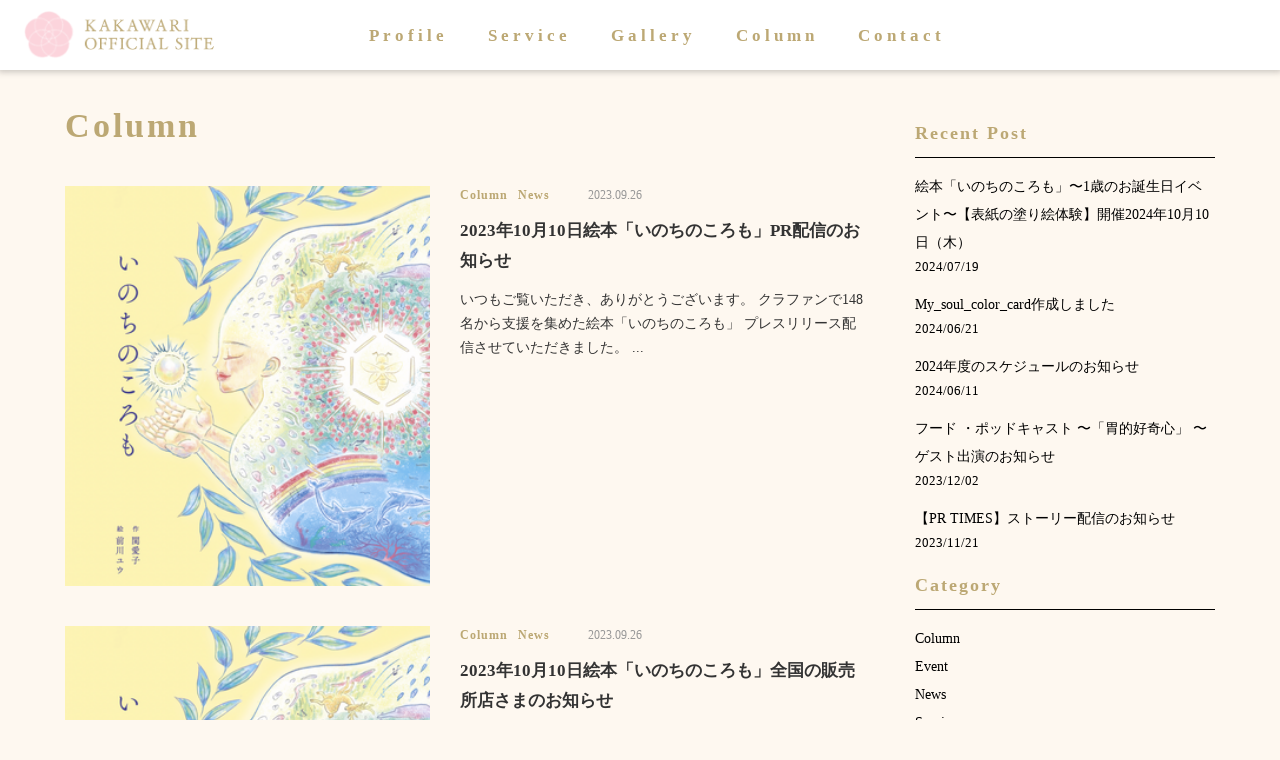

--- FILE ---
content_type: text/html; charset=UTF-8
request_url: https://kakawari.co.jp/column/page/2/
body_size: 19211
content:
<!doctype html>
<html lang="ja"
	prefix="og: https://ogp.me/ns#" >
<head>
	<meta charset="UTF-8">
        <meta name="viewport" content="width=1200" />
    	<link rel="profile" href="http://gmpg.org/xfn/11">
    <link href="https://kakawari.co.jp/wp-content/themes/tryfe_wp/css/reset.css" rel="stylesheet" type="text/css">
    <link href="https://kakawari.co.jp/wp-content/themes/tryfe_wp/css/style.css" rel="stylesheet" type="text/css">
    <link href="https://kakawari.co.jp/wp-content/themes/tryfe_wp/css/page.css" rel="stylesheet" type="text/css">
    <link href="https://kakawari.co.jp/wp-content/themes/tryfe_wp/css/responsive.css" rel="stylesheet" type="text/css">
    <link href="https://kakawari.co.jp/wp-content/themes/tryfe_wp/css/page-responsive.css" rel="stylesheet" type="text/css">

  <!-- <script src="https://code.jquery.com/jquery-3.2.1.min.js"></script> -->

	<title>Column | KAKAWARI Official Site ｜ 関わりオフィシャルサイト - パート 2</title>

		<!-- All in One SEO 4.0.18 -->
		<meta name="robots" content="noindex, nofollow, max-snippet:-1, max-image-preview:large, max-video-preview:-1"/>
		<meta name="google-site-verification" content="JezQmqFfnC2Q20V6PK-iDOXvVHJW8l0nsb7tKV4c6uU" />
		<meta name="msvalidate.01" content="EBE84F88FF90FB5FEF2EE2D28FCF4CAF" />
		<link rel="canonical" href="https://kakawari.co.jp/column/page/2/" />
		<link rel="prev" href="https://kakawari.co.jp/column/" />
		<link rel="next" href="https://kakawari.co.jp/column/page/2/" />
		<script type="application/ld+json" class="aioseo-schema">
			{"@context":"https:\/\/schema.org","@graph":[{"@type":"WebSite","@id":"https:\/\/kakawari.co.jp\/#website","url":"https:\/\/kakawari.co.jp\/","name":"KAKAWARI Official Site \uff5c \u95a2\u308f\u308a\u30aa\u30d5\u30a3\u30b7\u30e3\u30eb\u30b5\u30a4\u30c8","publisher":{"@id":"https:\/\/kakawari.co.jp\/#organization"}},{"@type":"Organization","@id":"https:\/\/kakawari.co.jp\/#organization","name":"KAKAWARI Official Site \uff5c \u95a2\u308f\u308a\u30aa\u30d5\u30a3\u30b7\u30e3\u30eb\u30b5\u30a4\u30c8","url":"https:\/\/kakawari.co.jp\/","logo":{"@type":"ImageObject","@id":"https:\/\/kakawari.co.jp\/#organizationLogo","url":"https:\/\/kakawari.co.jp\/wp-content\/uploads\/2021\/03\/cropped-img_Hlogo@2x-1.png","width":"400","height":"103"},"image":{"@id":"https:\/\/kakawari.co.jp\/#organizationLogo"},"sameAs":["https:\/\/twitter.com\/goodbye_allergy","https:\/\/www.instagram.com\/goodbye_allergy\/","https:\/\/www.youtube.com\/channel\/UC8gMNX9VGuksxsHFNeQ_a1A"]},{"@type":"BreadcrumbList","@id":"https:\/\/kakawari.co.jp\/column\/page\/2\/#breadcrumblist","itemListElement":[{"@type":"ListItem","@id":"https:\/\/kakawari.co.jp\/#listItem","position":"1","item":{"@id":"https:\/\/kakawari.co.jp\/#item","name":"\u30db\u30fc\u30e0","description":"\u30e9\u30a4\u30d5\u30b3\u30fc\u30c1\u3068\u3057\u3066\u300c\u3072\u3068\u308a\u3072\u3068\u308a\u304c\u8868\u73fe\u8005\u300d\u3092\u30ad\u30e3\u30c3\u30c1\u30b3\u30d4\u30fc\u306b\u3001\u4ee3\u8868\u306e\u95a2\u611b\u5b50\u304c\u500b\u4eba\u3067\u624d\u80fd\u958b\u82b1\u3057\u3066\u751f\u304d\u308b\u3053\u3068\u3092\u30b5\u30dd\u30fc\u30c8\u3059\u308b\u300c\u306f\u3058\u307e\u308a\u306e\u30bb\u30c3\u30b7\u30e7\u30f3\u300d\u3084\u8b1b\u6f14\u3092\u884c\u3046\u508d\u3089\u3001\u30d5\u30a9\u30c8\u30b0\u30e9\u30d5\u30a1\u30fc\u3068\u3057\u3066\u3082\u6d3b\u52d5\u4e2d\u3002\u307e\u305f\u3001\u30aa\u30fc\u30ac\u30cb\u30c3\u30af\u8fb2\u5bb6\u3001\u30a2\u30d1\u30ec\u30eb\u4f1a\u793e\u3068\u9023\u643a\u3057\u3001\u74b0\u5883\u4fdd\u5168\u306e\u6d3b\u52d5\u306b\u3082\u53d6\u308a\u7d44\u3080\u3002 - \u30d1\u30fc\u30c8 2","url":"https:\/\/kakawari.co.jp\/"},"nextItem":"https:\/\/kakawari.co.jp\/category\/column\/#listItem"},{"@type":"ListItem","@id":"https:\/\/kakawari.co.jp\/category\/column\/#listItem","position":"2","item":{"@id":"https:\/\/kakawari.co.jp\/category\/column\/#item","name":"Column","url":"https:\/\/kakawari.co.jp\/category\/column\/"},"previousItem":"https:\/\/kakawari.co.jp\/#listItem"}]},{"@type":"CollectionPage","@id":"https:\/\/kakawari.co.jp\/column\/page\/2\/#collectionpage","url":"https:\/\/kakawari.co.jp\/column\/page\/2\/","name":"Column | KAKAWARI Official Site \uff5c \u95a2\u308f\u308a\u30aa\u30d5\u30a3\u30b7\u30e3\u30eb\u30b5\u30a4\u30c8 - \u30d1\u30fc\u30c8 2","inLanguage":"ja","isPartOf":{"@id":"https:\/\/kakawari.co.jp\/#website"},"breadcrumb":{"@id":"https:\/\/kakawari.co.jp\/column\/page\/2\/#breadcrumblist"}}]}
		</script>
		<!-- All in One SEO -->

<link rel='dns-prefetch' href='//www.google.com' />
<link rel="alternate" type="application/rss+xml" title="KAKAWARI Official Site ｜ 関わりオフィシャルサイト &raquo; フィード" href="https://kakawari.co.jp/feed/" />
<link rel="alternate" type="application/rss+xml" title="KAKAWARI Official Site ｜ 関わりオフィシャルサイト &raquo; コメントフィード" href="https://kakawari.co.jp/comments/feed/" />
<link rel="alternate" type="application/rss+xml" title="KAKAWARI Official Site ｜ 関わりオフィシャルサイト &raquo; Column カテゴリーのフィード" href="https://kakawari.co.jp/category/column/feed/" />
<script type="text/javascript">
/* <![CDATA[ */
window._wpemojiSettings = {"baseUrl":"https:\/\/s.w.org\/images\/core\/emoji\/14.0.0\/72x72\/","ext":".png","svgUrl":"https:\/\/s.w.org\/images\/core\/emoji\/14.0.0\/svg\/","svgExt":".svg","source":{"concatemoji":"https:\/\/kakawari.co.jp\/wp-includes\/js\/wp-emoji-release.min.js?ver=6.4.7"}};
/*! This file is auto-generated */
!function(i,n){var o,s,e;function c(e){try{var t={supportTests:e,timestamp:(new Date).valueOf()};sessionStorage.setItem(o,JSON.stringify(t))}catch(e){}}function p(e,t,n){e.clearRect(0,0,e.canvas.width,e.canvas.height),e.fillText(t,0,0);var t=new Uint32Array(e.getImageData(0,0,e.canvas.width,e.canvas.height).data),r=(e.clearRect(0,0,e.canvas.width,e.canvas.height),e.fillText(n,0,0),new Uint32Array(e.getImageData(0,0,e.canvas.width,e.canvas.height).data));return t.every(function(e,t){return e===r[t]})}function u(e,t,n){switch(t){case"flag":return n(e,"\ud83c\udff3\ufe0f\u200d\u26a7\ufe0f","\ud83c\udff3\ufe0f\u200b\u26a7\ufe0f")?!1:!n(e,"\ud83c\uddfa\ud83c\uddf3","\ud83c\uddfa\u200b\ud83c\uddf3")&&!n(e,"\ud83c\udff4\udb40\udc67\udb40\udc62\udb40\udc65\udb40\udc6e\udb40\udc67\udb40\udc7f","\ud83c\udff4\u200b\udb40\udc67\u200b\udb40\udc62\u200b\udb40\udc65\u200b\udb40\udc6e\u200b\udb40\udc67\u200b\udb40\udc7f");case"emoji":return!n(e,"\ud83e\udef1\ud83c\udffb\u200d\ud83e\udef2\ud83c\udfff","\ud83e\udef1\ud83c\udffb\u200b\ud83e\udef2\ud83c\udfff")}return!1}function f(e,t,n){var r="undefined"!=typeof WorkerGlobalScope&&self instanceof WorkerGlobalScope?new OffscreenCanvas(300,150):i.createElement("canvas"),a=r.getContext("2d",{willReadFrequently:!0}),o=(a.textBaseline="top",a.font="600 32px Arial",{});return e.forEach(function(e){o[e]=t(a,e,n)}),o}function t(e){var t=i.createElement("script");t.src=e,t.defer=!0,i.head.appendChild(t)}"undefined"!=typeof Promise&&(o="wpEmojiSettingsSupports",s=["flag","emoji"],n.supports={everything:!0,everythingExceptFlag:!0},e=new Promise(function(e){i.addEventListener("DOMContentLoaded",e,{once:!0})}),new Promise(function(t){var n=function(){try{var e=JSON.parse(sessionStorage.getItem(o));if("object"==typeof e&&"number"==typeof e.timestamp&&(new Date).valueOf()<e.timestamp+604800&&"object"==typeof e.supportTests)return e.supportTests}catch(e){}return null}();if(!n){if("undefined"!=typeof Worker&&"undefined"!=typeof OffscreenCanvas&&"undefined"!=typeof URL&&URL.createObjectURL&&"undefined"!=typeof Blob)try{var e="postMessage("+f.toString()+"("+[JSON.stringify(s),u.toString(),p.toString()].join(",")+"));",r=new Blob([e],{type:"text/javascript"}),a=new Worker(URL.createObjectURL(r),{name:"wpTestEmojiSupports"});return void(a.onmessage=function(e){c(n=e.data),a.terminate(),t(n)})}catch(e){}c(n=f(s,u,p))}t(n)}).then(function(e){for(var t in e)n.supports[t]=e[t],n.supports.everything=n.supports.everything&&n.supports[t],"flag"!==t&&(n.supports.everythingExceptFlag=n.supports.everythingExceptFlag&&n.supports[t]);n.supports.everythingExceptFlag=n.supports.everythingExceptFlag&&!n.supports.flag,n.DOMReady=!1,n.readyCallback=function(){n.DOMReady=!0}}).then(function(){return e}).then(function(){var e;n.supports.everything||(n.readyCallback(),(e=n.source||{}).concatemoji?t(e.concatemoji):e.wpemoji&&e.twemoji&&(t(e.twemoji),t(e.wpemoji)))}))}((window,document),window._wpemojiSettings);
/* ]]> */
</script>
<link rel='stylesheet' id='sbi_styles-css' href='https://kakawari.co.jp/wp-content/plugins/instagram-feed/css/sbi-styles.min.css?ver=6.2.6' type='text/css' media='all' />
<style id='wp-emoji-styles-inline-css' type='text/css'>

	img.wp-smiley, img.emoji {
		display: inline !important;
		border: none !important;
		box-shadow: none !important;
		height: 1em !important;
		width: 1em !important;
		margin: 0 0.07em !important;
		vertical-align: -0.1em !important;
		background: none !important;
		padding: 0 !important;
	}
</style>
<link rel='stylesheet' id='wp-block-library-css' href='https://kakawari.co.jp/wp-includes/css/dist/block-library/style.min.css?ver=6.4.7' type='text/css' media='all' />
<style id='classic-theme-styles-inline-css' type='text/css'>
/*! This file is auto-generated */
.wp-block-button__link{color:#fff;background-color:#32373c;border-radius:9999px;box-shadow:none;text-decoration:none;padding:calc(.667em + 2px) calc(1.333em + 2px);font-size:1.125em}.wp-block-file__button{background:#32373c;color:#fff;text-decoration:none}
</style>
<style id='global-styles-inline-css' type='text/css'>
body{--wp--preset--color--black: #000000;--wp--preset--color--cyan-bluish-gray: #abb8c3;--wp--preset--color--white: #ffffff;--wp--preset--color--pale-pink: #f78da7;--wp--preset--color--vivid-red: #cf2e2e;--wp--preset--color--luminous-vivid-orange: #ff6900;--wp--preset--color--luminous-vivid-amber: #fcb900;--wp--preset--color--light-green-cyan: #7bdcb5;--wp--preset--color--vivid-green-cyan: #00d084;--wp--preset--color--pale-cyan-blue: #8ed1fc;--wp--preset--color--vivid-cyan-blue: #0693e3;--wp--preset--color--vivid-purple: #9b51e0;--wp--preset--gradient--vivid-cyan-blue-to-vivid-purple: linear-gradient(135deg,rgba(6,147,227,1) 0%,rgb(155,81,224) 100%);--wp--preset--gradient--light-green-cyan-to-vivid-green-cyan: linear-gradient(135deg,rgb(122,220,180) 0%,rgb(0,208,130) 100%);--wp--preset--gradient--luminous-vivid-amber-to-luminous-vivid-orange: linear-gradient(135deg,rgba(252,185,0,1) 0%,rgba(255,105,0,1) 100%);--wp--preset--gradient--luminous-vivid-orange-to-vivid-red: linear-gradient(135deg,rgba(255,105,0,1) 0%,rgb(207,46,46) 100%);--wp--preset--gradient--very-light-gray-to-cyan-bluish-gray: linear-gradient(135deg,rgb(238,238,238) 0%,rgb(169,184,195) 100%);--wp--preset--gradient--cool-to-warm-spectrum: linear-gradient(135deg,rgb(74,234,220) 0%,rgb(151,120,209) 20%,rgb(207,42,186) 40%,rgb(238,44,130) 60%,rgb(251,105,98) 80%,rgb(254,248,76) 100%);--wp--preset--gradient--blush-light-purple: linear-gradient(135deg,rgb(255,206,236) 0%,rgb(152,150,240) 100%);--wp--preset--gradient--blush-bordeaux: linear-gradient(135deg,rgb(254,205,165) 0%,rgb(254,45,45) 50%,rgb(107,0,62) 100%);--wp--preset--gradient--luminous-dusk: linear-gradient(135deg,rgb(255,203,112) 0%,rgb(199,81,192) 50%,rgb(65,88,208) 100%);--wp--preset--gradient--pale-ocean: linear-gradient(135deg,rgb(255,245,203) 0%,rgb(182,227,212) 50%,rgb(51,167,181) 100%);--wp--preset--gradient--electric-grass: linear-gradient(135deg,rgb(202,248,128) 0%,rgb(113,206,126) 100%);--wp--preset--gradient--midnight: linear-gradient(135deg,rgb(2,3,129) 0%,rgb(40,116,252) 100%);--wp--preset--font-size--small: 13px;--wp--preset--font-size--medium: 20px;--wp--preset--font-size--large: 36px;--wp--preset--font-size--x-large: 42px;--wp--preset--spacing--20: 0.44rem;--wp--preset--spacing--30: 0.67rem;--wp--preset--spacing--40: 1rem;--wp--preset--spacing--50: 1.5rem;--wp--preset--spacing--60: 2.25rem;--wp--preset--spacing--70: 3.38rem;--wp--preset--spacing--80: 5.06rem;--wp--preset--shadow--natural: 6px 6px 9px rgba(0, 0, 0, 0.2);--wp--preset--shadow--deep: 12px 12px 50px rgba(0, 0, 0, 0.4);--wp--preset--shadow--sharp: 6px 6px 0px rgba(0, 0, 0, 0.2);--wp--preset--shadow--outlined: 6px 6px 0px -3px rgba(255, 255, 255, 1), 6px 6px rgba(0, 0, 0, 1);--wp--preset--shadow--crisp: 6px 6px 0px rgba(0, 0, 0, 1);}:where(.is-layout-flex){gap: 0.5em;}:where(.is-layout-grid){gap: 0.5em;}body .is-layout-flow > .alignleft{float: left;margin-inline-start: 0;margin-inline-end: 2em;}body .is-layout-flow > .alignright{float: right;margin-inline-start: 2em;margin-inline-end: 0;}body .is-layout-flow > .aligncenter{margin-left: auto !important;margin-right: auto !important;}body .is-layout-constrained > .alignleft{float: left;margin-inline-start: 0;margin-inline-end: 2em;}body .is-layout-constrained > .alignright{float: right;margin-inline-start: 2em;margin-inline-end: 0;}body .is-layout-constrained > .aligncenter{margin-left: auto !important;margin-right: auto !important;}body .is-layout-constrained > :where(:not(.alignleft):not(.alignright):not(.alignfull)){max-width: var(--wp--style--global--content-size);margin-left: auto !important;margin-right: auto !important;}body .is-layout-constrained > .alignwide{max-width: var(--wp--style--global--wide-size);}body .is-layout-flex{display: flex;}body .is-layout-flex{flex-wrap: wrap;align-items: center;}body .is-layout-flex > *{margin: 0;}body .is-layout-grid{display: grid;}body .is-layout-grid > *{margin: 0;}:where(.wp-block-columns.is-layout-flex){gap: 2em;}:where(.wp-block-columns.is-layout-grid){gap: 2em;}:where(.wp-block-post-template.is-layout-flex){gap: 1.25em;}:where(.wp-block-post-template.is-layout-grid){gap: 1.25em;}.has-black-color{color: var(--wp--preset--color--black) !important;}.has-cyan-bluish-gray-color{color: var(--wp--preset--color--cyan-bluish-gray) !important;}.has-white-color{color: var(--wp--preset--color--white) !important;}.has-pale-pink-color{color: var(--wp--preset--color--pale-pink) !important;}.has-vivid-red-color{color: var(--wp--preset--color--vivid-red) !important;}.has-luminous-vivid-orange-color{color: var(--wp--preset--color--luminous-vivid-orange) !important;}.has-luminous-vivid-amber-color{color: var(--wp--preset--color--luminous-vivid-amber) !important;}.has-light-green-cyan-color{color: var(--wp--preset--color--light-green-cyan) !important;}.has-vivid-green-cyan-color{color: var(--wp--preset--color--vivid-green-cyan) !important;}.has-pale-cyan-blue-color{color: var(--wp--preset--color--pale-cyan-blue) !important;}.has-vivid-cyan-blue-color{color: var(--wp--preset--color--vivid-cyan-blue) !important;}.has-vivid-purple-color{color: var(--wp--preset--color--vivid-purple) !important;}.has-black-background-color{background-color: var(--wp--preset--color--black) !important;}.has-cyan-bluish-gray-background-color{background-color: var(--wp--preset--color--cyan-bluish-gray) !important;}.has-white-background-color{background-color: var(--wp--preset--color--white) !important;}.has-pale-pink-background-color{background-color: var(--wp--preset--color--pale-pink) !important;}.has-vivid-red-background-color{background-color: var(--wp--preset--color--vivid-red) !important;}.has-luminous-vivid-orange-background-color{background-color: var(--wp--preset--color--luminous-vivid-orange) !important;}.has-luminous-vivid-amber-background-color{background-color: var(--wp--preset--color--luminous-vivid-amber) !important;}.has-light-green-cyan-background-color{background-color: var(--wp--preset--color--light-green-cyan) !important;}.has-vivid-green-cyan-background-color{background-color: var(--wp--preset--color--vivid-green-cyan) !important;}.has-pale-cyan-blue-background-color{background-color: var(--wp--preset--color--pale-cyan-blue) !important;}.has-vivid-cyan-blue-background-color{background-color: var(--wp--preset--color--vivid-cyan-blue) !important;}.has-vivid-purple-background-color{background-color: var(--wp--preset--color--vivid-purple) !important;}.has-black-border-color{border-color: var(--wp--preset--color--black) !important;}.has-cyan-bluish-gray-border-color{border-color: var(--wp--preset--color--cyan-bluish-gray) !important;}.has-white-border-color{border-color: var(--wp--preset--color--white) !important;}.has-pale-pink-border-color{border-color: var(--wp--preset--color--pale-pink) !important;}.has-vivid-red-border-color{border-color: var(--wp--preset--color--vivid-red) !important;}.has-luminous-vivid-orange-border-color{border-color: var(--wp--preset--color--luminous-vivid-orange) !important;}.has-luminous-vivid-amber-border-color{border-color: var(--wp--preset--color--luminous-vivid-amber) !important;}.has-light-green-cyan-border-color{border-color: var(--wp--preset--color--light-green-cyan) !important;}.has-vivid-green-cyan-border-color{border-color: var(--wp--preset--color--vivid-green-cyan) !important;}.has-pale-cyan-blue-border-color{border-color: var(--wp--preset--color--pale-cyan-blue) !important;}.has-vivid-cyan-blue-border-color{border-color: var(--wp--preset--color--vivid-cyan-blue) !important;}.has-vivid-purple-border-color{border-color: var(--wp--preset--color--vivid-purple) !important;}.has-vivid-cyan-blue-to-vivid-purple-gradient-background{background: var(--wp--preset--gradient--vivid-cyan-blue-to-vivid-purple) !important;}.has-light-green-cyan-to-vivid-green-cyan-gradient-background{background: var(--wp--preset--gradient--light-green-cyan-to-vivid-green-cyan) !important;}.has-luminous-vivid-amber-to-luminous-vivid-orange-gradient-background{background: var(--wp--preset--gradient--luminous-vivid-amber-to-luminous-vivid-orange) !important;}.has-luminous-vivid-orange-to-vivid-red-gradient-background{background: var(--wp--preset--gradient--luminous-vivid-orange-to-vivid-red) !important;}.has-very-light-gray-to-cyan-bluish-gray-gradient-background{background: var(--wp--preset--gradient--very-light-gray-to-cyan-bluish-gray) !important;}.has-cool-to-warm-spectrum-gradient-background{background: var(--wp--preset--gradient--cool-to-warm-spectrum) !important;}.has-blush-light-purple-gradient-background{background: var(--wp--preset--gradient--blush-light-purple) !important;}.has-blush-bordeaux-gradient-background{background: var(--wp--preset--gradient--blush-bordeaux) !important;}.has-luminous-dusk-gradient-background{background: var(--wp--preset--gradient--luminous-dusk) !important;}.has-pale-ocean-gradient-background{background: var(--wp--preset--gradient--pale-ocean) !important;}.has-electric-grass-gradient-background{background: var(--wp--preset--gradient--electric-grass) !important;}.has-midnight-gradient-background{background: var(--wp--preset--gradient--midnight) !important;}.has-small-font-size{font-size: var(--wp--preset--font-size--small) !important;}.has-medium-font-size{font-size: var(--wp--preset--font-size--medium) !important;}.has-large-font-size{font-size: var(--wp--preset--font-size--large) !important;}.has-x-large-font-size{font-size: var(--wp--preset--font-size--x-large) !important;}
.wp-block-navigation a:where(:not(.wp-element-button)){color: inherit;}
:where(.wp-block-post-template.is-layout-flex){gap: 1.25em;}:where(.wp-block-post-template.is-layout-grid){gap: 1.25em;}
:where(.wp-block-columns.is-layout-flex){gap: 2em;}:where(.wp-block-columns.is-layout-grid){gap: 2em;}
.wp-block-pullquote{font-size: 1.5em;line-height: 1.6;}
</style>
<link rel='stylesheet' id='contact-form-7-css' href='https://kakawari.co.jp/wp-content/plugins/contact-form-7/includes/css/styles.css?ver=5.4' type='text/css' media='all' />
<link rel='stylesheet' id='bwg_fonts-css' href='https://kakawari.co.jp/wp-content/plugins/photo-gallery/css/bwg-fonts/fonts.css?ver=0.0.1' type='text/css' media='all' />
<link rel='stylesheet' id='sumoselect-css' href='https://kakawari.co.jp/wp-content/plugins/photo-gallery/css/sumoselect.min.css?ver=3.0.3' type='text/css' media='all' />
<link rel='stylesheet' id='mCustomScrollbar-css' href='https://kakawari.co.jp/wp-content/plugins/photo-gallery/css/jquery.mCustomScrollbar.min.css?ver=2.5.70' type='text/css' media='all' />
<link rel='stylesheet' id='bwg_googlefonts-css' href='https://fonts.googleapis.com/css?family=Ubuntu&#038;subset=greek,latin,greek-ext,vietnamese,cyrillic-ext,latin-ext,cyrillic' type='text/css' media='all' />
<link rel='stylesheet' id='bwg_frontend-css' href='https://kakawari.co.jp/wp-content/plugins/photo-gallery/css/styles.min.css?ver=2.5.70' type='text/css' media='all' />
<link rel='stylesheet' id='wp-pagenavi-css' href='https://kakawari.co.jp/wp-content/plugins/wp-pagenavi/pagenavi-css.css?ver=2.70' type='text/css' media='all' />
<link rel='stylesheet' id='media_wp-style-css' href='https://kakawari.co.jp/wp-content/themes/tryfe_wp/style.css?ver=6.4.7' type='text/css' media='all' />
<script type="text/javascript" src="https://kakawari.co.jp/wp-includes/js/jquery/jquery.min.js?ver=3.7.1" id="jquery-core-js"></script>
<script type="text/javascript" src="https://kakawari.co.jp/wp-includes/js/jquery/jquery-migrate.min.js?ver=3.4.1" id="jquery-migrate-js"></script>
<script type="text/javascript" src="https://kakawari.co.jp/wp-content/plugins/photo-gallery/js/jquery.sumoselect.min.js?ver=3.0.3" id="sumoselect-js"></script>
<script type="text/javascript" src="https://kakawari.co.jp/wp-content/plugins/photo-gallery/js/jquery.mobile.min.js?ver=1.4.5" id="jquery-mobile-js"></script>
<script type="text/javascript" src="https://kakawari.co.jp/wp-content/plugins/photo-gallery/js/jquery.mCustomScrollbar.concat.min.js?ver=2.5.70" id="mCustomScrollbar-js"></script>
<script type="text/javascript" src="https://kakawari.co.jp/wp-content/plugins/photo-gallery/js/jquery.fullscreen-0.4.1.min.js?ver=0.4.1" id="jquery-fullscreen-js"></script>
<script type="text/javascript" id="bwg_frontend-js-extra">
/* <![CDATA[ */
var bwg_objectsL10n = {"bwg_field_required":"field is required.","bwg_mail_validation":"\u3053\u308c\u306f\u6709\u52b9\u306a\u30e1\u30fc\u30eb\u30a2\u30c9\u30ec\u30b9\u3067\u306f\u3042\u308a\u307e\u305b\u3093\u3002","bwg_search_result":"\u691c\u7d22\u306b\u4e00\u81f4\u3059\u308b\u753b\u50cf\u304c\u3042\u308a\u307e\u305b\u3093\u3002","bwg_select_tag":"Select Tag","bwg_order_by":"Order By","bwg_search":"\u691c\u7d22","bwg_show_ecommerce":"Show Ecommerce","bwg_hide_ecommerce":"Hide Ecommerce","bwg_show_comments":"\u30b3\u30e1\u30f3\u30c8\u3092\u8868\u793a\u3057\u307e\u3059","bwg_hide_comments":"\u30b3\u30e1\u30f3\u30c8\u3092\u975e\u8868\u793a\u306b\u3057\u307e\u3059","bwg_restore":"\u5fa9\u5143\u3057\u307e\u3059","bwg_maximize":"\u6700\u5927\u5316\u3057\u307e\u3059","bwg_fullscreen":"\u30d5\u30eb\u30b9\u30af\u30ea\u30fc\u30f3","bwg_exit_fullscreen":"\u30d5\u30eb\u30b9\u30af\u30ea\u30fc\u30f3\u3092\u7d42\u4e86\u3057\u307e\u3059","bwg_search_tag":"SEARCH...","bwg_tag_no_match":"No tags found","bwg_all_tags_selected":"All tags selected","bwg_tags_selected":"tags selected","play":"\u518d\u751f","pause":"\u4e00\u6642\u505c\u6b62\u3057\u307e\u3059","is_pro":"1","bwg_play":"\u518d\u751f","bwg_pause":"\u4e00\u6642\u505c\u6b62\u3057\u307e\u3059","bwg_hide_info":"\u60c5\u5831\u3092\u96a0\u3059","bwg_show_info":"\u60c5\u5831\u3092\u8868\u793a\u3057\u307e\u3059","bwg_hide_rating":"\u96a0\u3059\u8a55\u4fa1","bwg_show_rating":"\u8a55\u4fa1\u3092\u8868\u793a\u3057\u307e\u3059","ok":"Ok","cancel":"Cancel","select_all":"Select all","lazy_load":"0","lazy_loader":"https:\/\/kakawari.co.jp\/wp-content\/plugins\/photo-gallery\/images\/ajax_loader.png","front_ajax":"0"};
/* ]]> */
</script>
<script type="text/javascript" src="https://kakawari.co.jp/wp-content/plugins/photo-gallery/js/scripts.min.js?ver=2.5.70" id="bwg_frontend-js"></script>
<link rel="https://api.w.org/" href="https://kakawari.co.jp/wp-json/" /><link rel="alternate" type="application/json" href="https://kakawari.co.jp/wp-json/wp/v2/categories/1" /><link rel="EditURI" type="application/rsd+xml" title="RSD" href="https://kakawari.co.jp/xmlrpc.php?rsd" />
<meta name="generator" content="WordPress 6.4.7" />
<link rel="apple-touch-icon" sizes="144x144" href="/wp-content/uploads/fbrfg/apple-touch-icon.png">
<link rel="icon" type="image/png" sizes="32x32" href="/wp-content/uploads/fbrfg/favicon-32x32.png">
<link rel="icon" type="image/png" sizes="16x16" href="/wp-content/uploads/fbrfg/favicon-16x16.png">
<link rel="manifest" href="/wp-content/uploads/fbrfg/site.webmanifest">
<link rel="mask-icon" href="/wp-content/uploads/fbrfg/safari-pinned-tab.svg" color="#d5c35b">
<link rel="shortcut icon" href="/wp-content/uploads/fbrfg/favicon.ico">
<meta name="msapplication-TileColor" content="#ffffff">
<meta name="msapplication-config" content="/wp-content/uploads/fbrfg/browserconfig.xml">
<meta name="theme-color" content="#ffffff"><!-- start Simple Custom CSS and JS -->
<style type="text/css">
.archive-page-header {
    font-family: "游明朝体", "Yu Mincho", YuMincho, "ヒラギノ明朝 Pro", "Hiragino Mincho Pro", "MS P明朝", "MS PMincho", serif;
    font-size: 34px;
    margin-bottom: 35px;
    margin-top: 100px;
    letter-spacing: 3px;
    color: #bca874;
}

.archive-post-thumb .mask {
    width: 100%;
    height: 100%;
    position: absolute;
    top: 0;
    left: 0;
    opacity: 0;
    background-color: rgba(188, 168, 116, 0.7);
    -webkit-transition: all 0.3s ease;
    transition: all 0.3s ease;
}

.archive-post-info .archive-post-cat a {
    color: #bca874 !important;
    letter-spacing: 1px !important;
}

.sidebar {
    margin-top: 100px;
    font-family: "游明朝体", "Yu Mincho", YuMincho, "ヒラギノ明朝 Pro", "Hiragino Mincho Pro", "MS P明朝", "MS PMincho", serif;
    color: #000 !important;
}

section#recent-posts-3 li a {
    margin-bottom: 10px;
    color: #000 !important;
    line-height: 2rem;
}

h2.widget-title {
      font-family: "游明朝体", "Yu Mincho", YuMincho, "ヒラギノ明朝 Pro", "Hiragino Mincho Pro", "MS P明朝", "MS PMincho", serif;
      color: #bca874;
      margin-top: 20px;
}

section#archives-3 {
    display: none;
}

.wp-pagenavi {
    margin-bottom: 0px;
}

.single-post-box {
    margin-top: 100px;
}

.single-post-cat a {
      color: #bca874 !important;
    letter-spacing: 1px !important;
}

.single-post-title {
    font-size: 20px;
}

.related-box-heading {
  font-family: "游明朝体", "Yu Mincho", YuMincho, "ヒラギノ明朝 Pro", "Hiragino Mincho Pro", "MS P明朝", "MS PMincho", serif;
    font-size: 24px;
        color: #bca874 !important;
    letter-spacing: 2px !important;
}

#right-sidebar .content-box {
    margin-bottom: -70px;
}

li.cat-item.cat-item-1.current-cat {
    color: #000;
    line-height: 2rem !important;
}

a li.cat-item.cat-item-1.current-cat {
    color: #000;
    line-height: 2rem !important;
}

li.cat-item a {
    color: #000;
      line-height: 2rem !important;
}

a {
    transition: auto;
}

span.post-date {
    display: block;
    margin-bottom: 15px;
    font-size: 13px;
}

@media only screen and (max-width: 768px) {
.archive-page-header {
    font-size: 22px !important;
    margin-bottom: 24px;
}
  .single-post-title {
    font-size: 16px !important;
    text-align: justify;
    line-height: 1.8em;
}
.archive-post-title {
    font-size: 16px !important;
    line-height: 25px;
}
}
</style>
<!-- end Simple Custom CSS and JS -->
</head>

<body class="archive category category-column category-1 wp-custom-logo paged-2 category-paged-2 hfeed">
<div id="page" class="site">
	<header id="header" class="header">
		<div class="header__hammenu -sp">
			<a href="https://kakawari.co.jp/" class="custom-logo-link" rel="home"><img width="400" height="103" src="https://kakawari.co.jp/wp-content/uploads/2021/03/cropped-img_Hlogo@2x-1.png" class="custom-logo" alt="KAKAWARI Official Site ｜ 関わりオフィシャルサイト" decoding="async" /></a>			<span class="header__trigger" href="#" @click="toggleMenu" id="trigger">
				<span></span>
				<span></span>
				<span></span>
			</span>
			<div class="header__hammenuWrapper">
				<div class="header__hammenuInner">
					<div class="menu-sp-menu-container"><ul id="menu-sp-menu" class="menu"><li id="menu-item-1015708" class="menu-item menu-item-type-custom menu-item-object-custom menu-item-1015708"><a href="/">Top</a></li>
<li id="menu-item-1015709" class="menu-item menu-item-type-post_type menu-item-object-page menu-item-1015709"><a href="https://kakawari.co.jp/profile/">Profile</a></li>
<li id="menu-item-1015710" class="menu-item menu-item-type-post_type menu-item-object-page menu-item-1015710"><a href="https://kakawari.co.jp/service/">Service</a></li>
<li id="menu-item-1015711" class="menu-item menu-item-type-custom menu-item-object-custom menu-item-1015711"><a href="/gallery">Gallery</a></li>
<li id="menu-item-1015712" class="menu-item menu-item-type-custom menu-item-object-custom menu-item-1015712"><a href="/column">Column</a></li>
<li id="menu-item-1015713" class="menu-item menu-item-type-post_type menu-item-object-page menu-item-1015713"><a href="https://kakawari.co.jp/contact/">Contact</a></li>
</ul></div>				</div>
				<div class="header__otherServiceLinks">
					<div class="otherServiceLinks">
  <a href="https://twitter.com/goodbye_allergy" class="otherServiceLink" target="_blank" noopener>
    <img src="https://kakawari.co.jp/wp-content/themes/tryfe_wp/dist/images/icons/twitter.png" alt="twitter" class="otherServiceIcon -twitter">
  </a>
  <a href="https://note.com/goodbye_allergy" class="otherServiceLink" target="_blank" noopener>
    <img src="https://kakawari.co.jp/wp-content/themes/tryfe_wp/dist/images/icons/note.png" alt="note" class="otherServiceIcon -note">
  </a>
  <a href="https://www.youtube.com/channel/UC8gMNX9VGuksxsHFNeQ_a1A?view_as=subscriber" class="otherServiceLink" target="_blank" noopener>
    <img src="https://kakawari.co.jp/wp-content/themes/tryfe_wp/dist/images/icons/youtube.png" alt="youtube" class="otherServiceIcon -youtube">
  </a>
  <a href="https://www.facebook.com/aikokoko0904" class="otherServiceLink" target="_blank" noopener>
    <img src="https://kakawari.co.jp/wp-content/themes/tryfe_wp/dist/images/icons/facebook.png" alt="facebook" class="otherServiceIcon -facebook">
  </a>
</div>				</div>
			</div>
		</div>
		<nav class="header__nav -pc">
			<a href="https://kakawari.co.jp/" class="custom-logo-link" rel="home"><img width="400" height="103" src="https://kakawari.co.jp/wp-content/uploads/2021/03/cropped-img_Hlogo@2x-1.png" class="custom-logo" alt="KAKAWARI Official Site ｜ 関わりオフィシャルサイト" decoding="async" /></a>			<div class="menu-primary-container"><ul id="menu-primary" class="menu"><li id="menu-item-1015715" class="menu-item menu-item-type-post_type menu-item-object-page menu-item-1015715"><a href="https://kakawari.co.jp/profile/">Profile</a></li>
<li id="menu-item-1015716" class="menu-item menu-item-type-post_type menu-item-object-page menu-item-1015716"><a href="https://kakawari.co.jp/service/">Service</a></li>
<li id="menu-item-1015706" class="menu-item menu-item-type-custom menu-item-object-custom menu-item-1015706"><a href="/gallery">Gallery</a></li>
<li id="menu-item-1015707" class="menu-item menu-item-type-custom menu-item-object-custom menu-item-1015707"><a href="/column">Column</a></li>
<li id="menu-item-1015714" class="menu-item menu-item-type-post_type menu-item-object-page menu-item-1015714"><a href="https://kakawari.co.jp/contact/">Contact</a></li>
</ul></div>		</nav>
	</header>


<div id="right-sidebar">
    <div class="container wow fadeInUp">

        <div class="content-box">
            <header class="archive-page-header">
                <h2>Column</h2>
            </header><!-- .page-header -->

            

                        
            <div class="archive-post-box">
                <div class="archive-post-thumb">
                    <a href="https://kakawari.co.jp/column/1016408/">
                        <div>
                                                        <img width="310" height="340" src="https://kakawari.co.jp/wp-content/uploads/2023/09/IMG_5525-310x340.png" class="attachment-col-4-thumbnail size-col-4-thumbnail wp-post-image" alt="いのちのころも" decoding="async" fetchpriority="high" />                            
                            <div class="mask">
                                <div class="caption">
                                    READ MORE
                                </div>
                            </div>
                        </div>
                    </a>
                </div>

                <div class="archive-post-info">
                    <div class="archive-post-meta">
                        <div class="archive-post-cat">
                            <a href="https://kakawari.co.jp/category/column/">Column</a><a href="https://kakawari.co.jp/category/column/news/">News</a>                        </div>
                        <div class="archive-post-date">
                            2023.09.26                        </div>
                    </div>

                    <h3 class="archive-post-title">
                        <a href="https://kakawari.co.jp/column/1016408/">
                            2023年10月10日絵本「いのちのころも」PR配信のお知らせ                        </a>
                    </h3>
                    <div class="archive-post-excerpt">
                        いつもご覧いただき、ありがとうございます。

クラファンで148名から支援を集めた絵本「いのちのころも」
プレスリリース配信させていただきました。

...                    </div>

                    <div class="archive-post-tag">
                                            </div>
                </div>

            </div>
            
            <div class="archive-post-box">
                <div class="archive-post-thumb">
                    <a href="https://kakawari.co.jp/column/1016405/">
                        <div>
                                                        <img width="310" height="340" src="https://kakawari.co.jp/wp-content/uploads/2023/09/IMG_5525-310x340.png" class="attachment-col-4-thumbnail size-col-4-thumbnail wp-post-image" alt="いのちのころも" decoding="async" />                            
                            <div class="mask">
                                <div class="caption">
                                    READ MORE
                                </div>
                            </div>
                        </div>
                    </a>
                </div>

                <div class="archive-post-info">
                    <div class="archive-post-meta">
                        <div class="archive-post-cat">
                            <a href="https://kakawari.co.jp/category/column/">Column</a><a href="https://kakawari.co.jp/category/column/news/">News</a>                        </div>
                        <div class="archive-post-date">
                            2023.09.26                        </div>
                    </div>

                    <h3 class="archive-post-title">
                        <a href="https://kakawari.co.jp/column/1016405/">
                            2023年10月10日絵本「いのちのころも」全国の販売所店さまのお知らせ                        </a>
                    </h3>
                    <div class="archive-post-excerpt">
                        いつもご覧いただき、ありがとうございます。

「いのちのころも」全国の販売所店さまのお知らせとなります。
お近くの方は、お手にとってご覧いただけると幸いで...                    </div>

                    <div class="archive-post-tag">
                                            </div>
                </div>

            </div>
            
            <div class="archive-post-box">
                <div class="archive-post-thumb">
                    <a href="https://kakawari.co.jp/column/1016399/">
                        <div>
                                                        <img width="310" height="340" src="https://kakawari.co.jp/wp-content/uploads/2023/09/IMG_5525-310x340.png" class="attachment-col-4-thumbnail size-col-4-thumbnail wp-post-image" alt="いのちのころも" decoding="async" />                            
                            <div class="mask">
                                <div class="caption">
                                    READ MORE
                                </div>
                            </div>
                        </div>
                    </a>
                </div>

                <div class="archive-post-info">
                    <div class="archive-post-meta">
                        <div class="archive-post-cat">
                            <a href="https://kakawari.co.jp/category/column/">Column</a><a href="https://kakawari.co.jp/category/column/news/">News</a>                        </div>
                        <div class="archive-post-date">
                            2023.09.20                        </div>
                    </div>

                    <h3 class="archive-post-title">
                        <a href="https://kakawari.co.jp/column/1016399/">
                            2023年10月10日絵本「いのちのころも」出版のお知らせ                        </a>
                    </h3>
                    <div class="archive-post-excerpt">
                        昨年夏、148名の方からご支援をいただいたクラウドファンディングプロジェクトから誕生した絵本「いのちのころも」の発売が決まりました。本当にありがとうございます。...                    </div>

                    <div class="archive-post-tag">
                                            </div>
                </div>

            </div>
            
            <div class="archive-post-box">
                <div class="archive-post-thumb">
                    <a href="https://kakawari.co.jp/column/1016384/">
                        <div>
                                                        <img width="530" height="340" src="https://kakawari.co.jp/wp-content/uploads/2023/07/有機種子・自然栽培（７月２９日）-530x340.png" class="attachment-col-4-thumbnail size-col-4-thumbnail wp-post-image" alt="有機種子・自然栽培（７月２９日）" decoding="async" loading="lazy" />                            
                            <div class="mask">
                                <div class="caption">
                                    READ MORE
                                </div>
                            </div>
                        </div>
                    </a>
                </div>

                <div class="archive-post-info">
                    <div class="archive-post-meta">
                        <div class="archive-post-cat">
                            <a href="https://kakawari.co.jp/category/column/">Column</a><a href="https://kakawari.co.jp/category/column/event/">Event</a>                        </div>
                        <div class="archive-post-date">
                            2023.07.19                        </div>
                    </div>

                    <h3 class="archive-post-title">
                        <a href="https://kakawari.co.jp/column/1016384/">
                            有機種子・自然栽培【家庭菜園のオンライン講座】全国に仲間を作ろう【2023年秋講座】                        </a>
                    </h3>
                    <div class="archive-post-excerpt">
                        ご覧いただき、ありがとうございます。
家庭菜園のオンライン講座を開催させていただきます。
種蒔きから食べ方まで、自給自足を約3ヶ月で学ぶ講座となります。
...                    </div>

                    <div class="archive-post-tag">
                                            </div>
                </div>

            </div>
            
            <div class="archive-post-box">
                <div class="archive-post-thumb">
                    <a href="https://kakawari.co.jp/column/1016376/">
                        <div>
                                                        <img width="530" height="340" src="https://kakawari.co.jp/wp-content/uploads/2023/06/7398471E-EAFE-4258-BEC3-2414A2118ED7-530x340.jpg" class="attachment-col-4-thumbnail size-col-4-thumbnail wp-post-image" alt="国産大豆" decoding="async" loading="lazy" />                            
                            <div class="mask">
                                <div class="caption">
                                    READ MORE
                                </div>
                            </div>
                        </div>
                    </a>
                </div>

                <div class="archive-post-info">
                    <div class="archive-post-meta">
                        <div class="archive-post-cat">
                            <a href="https://kakawari.co.jp/category/column/">Column</a><a href="https://kakawari.co.jp/category/column/event/">Event</a>                        </div>
                        <div class="archive-post-date">
                            2023.06.30                        </div>
                    </div>

                    <h3 class="archive-post-title">
                        <a href="https://kakawari.co.jp/column/1016376/">
                            「育てよう！国産大豆プロジェクト」〜有機大豆の国産自給率を上げるには〜第1回イベント開催のお知らせ                        </a>
                    </h3>
                    <div class="archive-post-excerpt">
                        いつもご覧いただき、ありがとうございます。

•未来へ健康と日本食を支える安心安全の大豆を繋ぎたい
•味噌や醤油を安心して食べられる豊かな未来を作りたい...                    </div>

                    <div class="archive-post-tag">
                                            </div>
                </div>

            </div>
            
            <div class="archive-post-box">
                <div class="archive-post-thumb">
                    <a href="https://kakawari.co.jp/column/1016370/">
                        <div>
                                                        <img width="530" height="340" src="https://kakawari.co.jp/wp-content/uploads/2023/06/1DAAAD79-46EF-48EC-B94D-FB8A8D24A1F5_1_201_a-530x340.jpeg" class="attachment-col-4-thumbnail size-col-4-thumbnail wp-post-image" alt="∀KIKO" decoding="async" loading="lazy" />                            
                            <div class="mask">
                                <div class="caption">
                                    READ MORE
                                </div>
                            </div>
                        </div>
                    </a>
                </div>

                <div class="archive-post-info">
                    <div class="archive-post-meta">
                        <div class="archive-post-cat">
                            <a href="https://kakawari.co.jp/category/column/">Column</a><a href="https://kakawari.co.jp/category/column/event/">Event</a>                        </div>
                        <div class="archive-post-date">
                            2023.06.26                        </div>
                    </div>

                    <h3 class="archive-post-title">
                        <a href="https://kakawari.co.jp/column/1016370/">
                            ∀KIKO &#038;Sayumi〜Art show「水の惑星」〜森羅万象　命の踊り〜2023年6月24日【開催報告】                        </a>
                    </h3>
                    <div class="archive-post-excerpt">
                        2023年6月24日、山梨県の上野原市にてアートショーを主催しました。

さまざまな世代が共に楽しめるイベントを提供したいと考え、年齢制限を設けずに、企画し...                    </div>

                    <div class="archive-post-tag">
                                            </div>
                </div>

            </div>
            
            <div class="archive-post-box">
                <div class="archive-post-thumb">
                    <a href="https://kakawari.co.jp/column/1016366/">
                        <div>
                                                        <img width="530" height="340" src="https://kakawari.co.jp/wp-content/uploads/2023/05/IMG_8120-530x340.jpg" class="attachment-col-4-thumbnail size-col-4-thumbnail wp-post-image" alt="" decoding="async" loading="lazy" />                            
                            <div class="mask">
                                <div class="caption">
                                    READ MORE
                                </div>
                            </div>
                        </div>
                    </a>
                </div>

                <div class="archive-post-info">
                    <div class="archive-post-meta">
                        <div class="archive-post-cat">
                            <a href="https://kakawari.co.jp/category/column/">Column</a><a href="https://kakawari.co.jp/category/column/news/">News</a>                        </div>
                        <div class="archive-post-date">
                            2023.05.26                        </div>
                    </div>

                    <h3 class="archive-post-title">
                        <a href="https://kakawari.co.jp/column/1016366/">
                            アレルギー対応スイーツコンテスト2023年協賛しました                        </a>
                    </h3>
                    <div class="archive-post-excerpt">
                        いつもお世話になり、ありがとうございます。

「食物アレルギーがあってもなくても、みんなが笑顔になれるスイーツ」の啓発を目的とした

アレルギー対応スイ...                    </div>

                    <div class="archive-post-tag">
                                            </div>
                </div>

            </div>
            
            <div class="archive-post-box">
                <div class="archive-post-thumb">
                    <a href="https://kakawari.co.jp/column/event/1016363/">
                        <div>
                                                        <img width="530" height="340" src="https://kakawari.co.jp/wp-content/uploads/2022/11/キービジュアル-2-530x340.jpeg" class="attachment-col-4-thumbnail size-col-4-thumbnail wp-post-image" alt="" decoding="async" loading="lazy" />                            
                            <div class="mask">
                                <div class="caption">
                                    READ MORE
                                </div>
                            </div>
                        </div>
                    </a>
                </div>

                <div class="archive-post-info">
                    <div class="archive-post-meta">
                        <div class="archive-post-cat">
                            <a href="https://kakawari.co.jp/category/column/event/">Event</a>                        </div>
                        <div class="archive-post-date">
                            2023.05.02                        </div>
                    </div>

                    <h3 class="archive-post-title">
                        <a href="https://kakawari.co.jp/column/event/1016363/">
                            映画「こどもかいぎ（後援：内閣府）」オンライン上映会のお知らせ                        </a>
                    </h3>
                    <div class="archive-post-excerpt">
                        


オンライン上映会のお知らせ




映画「こどもかいぎ」
日付　２０２３年７月７〜１３日
場所　Vimeo（動画配信サービス）

...                    </div>

                    <div class="archive-post-tag">
                                            </div>
                </div>

            </div>
            
            <div class="archive-post-box">
                <div class="archive-post-thumb">
                    <a href="https://kakawari.co.jp/column/1016357/">
                        <div>
                                                        <img width="530" height="340" src="https://kakawari.co.jp/wp-content/uploads/2021/08/関わり-530x340.jpg" class="attachment-col-4-thumbnail size-col-4-thumbnail wp-post-image" alt="関わり" decoding="async" loading="lazy" />                            
                            <div class="mask">
                                <div class="caption">
                                    READ MORE
                                </div>
                            </div>
                        </div>
                    </a>
                </div>

                <div class="archive-post-info">
                    <div class="archive-post-meta">
                        <div class="archive-post-cat">
                            <a href="https://kakawari.co.jp/category/column/">Column</a><a href="https://kakawari.co.jp/category/column/news/">News</a>                        </div>
                        <div class="archive-post-date">
                            2023.04.14                        </div>
                    </div>

                    <h3 class="archive-post-title">
                        <a href="https://kakawari.co.jp/column/1016357/">
                            オーガニック給食マップ【賛同団体】として登録しました                        </a>
                    </h3>
                    <div class="archive-post-excerpt">
                        いつもお世話になり、ありがとうございます。

オーガニック給食マップ【賛同団体】として登録しました。

オーガニック給食マップは、学校給食をオーガニック...                    </div>

                    <div class="archive-post-tag">
                                            </div>
                </div>

            </div>
            
            <div class="archive-post-box">
                <div class="archive-post-thumb">
                    <a href="https://kakawari.co.jp/column/1016351/">
                        <div>
                                                        <img width="530" height="340" src="https://kakawari.co.jp/wp-content/uploads/2023/04/黄色　白　シンプル　かわいい　お金　マネーセミナー　チラシ　A4のコピー-530x340.jpg" class="attachment-col-4-thumbnail size-col-4-thumbnail wp-post-image" alt="" decoding="async" loading="lazy" />                            
                            <div class="mask">
                                <div class="caption">
                                    READ MORE
                                </div>
                            </div>
                        </div>
                    </a>
                </div>

                <div class="archive-post-info">
                    <div class="archive-post-meta">
                        <div class="archive-post-cat">
                            <a href="https://kakawari.co.jp/category/column/">Column</a><a href="https://kakawari.co.jp/category/column/news/">News</a>                        </div>
                        <div class="archive-post-date">
                            2023.04.07                        </div>
                    </div>

                    <h3 class="archive-post-title">
                        <a href="https://kakawari.co.jp/column/1016351/">
                            【経過報告】絵本出版について                        </a>
                    </h3>
                    <div class="archive-post-excerpt">
                        2023年6月出版予定で進めておりましたが、諸事情のため、秋に出版予定となります。
苦渋の決断となりますが、何よりも楽しみにしてくださった方へ、申し訳ございま...                    </div>

                    <div class="archive-post-tag">
                                            </div>
                </div>

            </div>
                        <div class='wp-pagenavi' role='navigation'>
<a class="previouspostslink" rel="prev" href="https://kakawari.co.jp/column/">«</a><a class="page smaller" title="Page 1" href="https://kakawari.co.jp/column/">1</a><span aria-current='page' class='current'>2</span><a class="page larger" title="Page 3" href="https://kakawari.co.jp/column/page/3/">3</a><a class="page larger" title="Page 4" href="https://kakawari.co.jp/column/page/4/">4</a><a class="page larger" title="Page 5" href="https://kakawari.co.jp/column/page/5/">5</a><span class='extend'>...</span><a class="nextpostslink" rel="next" href="https://kakawari.co.jp/column/page/3/">»</a><a class="last" href="https://kakawari.co.jp/column/page/6/">最後 »</a>
</div>                    </div>

        <div class="sidebar">



            



<aside id="secondary" class="widget-area">
	
		<section id="recent-posts-3" class="widget widget_recent_entries">
		<h2 class="widget-title">Recent Post</h2>
		<ul>
											<li>
					<a href="https://kakawari.co.jp/column/1016478/">絵本「いのちのころも」〜1歳のお誕生日イベント〜【表紙の塗り絵体験】開催2024年10月10日（木）</a>
											<span class="post-date">2024/07/19</span>
									</li>
											<li>
					<a href="https://kakawari.co.jp/column/1016472/">My_soul_color_card作成しました</a>
											<span class="post-date">2024/06/21</span>
									</li>
											<li>
					<a href="https://kakawari.co.jp/column/1016462/">2024年度のスケジュールのお知らせ</a>
											<span class="post-date">2024/06/11</span>
									</li>
											<li>
					<a href="https://kakawari.co.jp/column/1016457/">フード ・ポッドキャスト 〜「胃的好奇心」 〜ゲスト出演のお知らせ</a>
											<span class="post-date">2023/12/02</span>
									</li>
											<li>
					<a href="https://kakawari.co.jp/column/1016451/">【PR TIMES】ストーリー配信のお知らせ</a>
											<span class="post-date">2023/11/21</span>
									</li>
					</ul>

		</section><section id="categories-4" class="widget widget_categories"><h2 class="widget-title">Category</h2>
			<ul>
					<li class="cat-item cat-item-1 current-cat"><a aria-current="page" href="https://kakawari.co.jp/category/column/">Column</a>
</li>
	<li class="cat-item cat-item-106"><a href="https://kakawari.co.jp/category/column/event/">Event</a>
</li>
	<li class="cat-item cat-item-105"><a href="https://kakawari.co.jp/category/column/news/">News</a>
</li>
	<li class="cat-item cat-item-107"><a href="https://kakawari.co.jp/category/column/service/">Service</a>
</li>
			</ul>

			</section></aside><!-- #secondary -->
        </div>
    </div>


</div>






    <footer class="footer">
        <div class="footer__inner">
            <div class="footer__banner fadein">
                <a href="https://kakawari.co.jp/contact/" class="footer__bannerLink">
                    <picture>
                        <source srcset="https://kakawari.co.jp/wp-content/themes/tryfe_wp/dist/images/footer_banner-sp.webp" media="(max-width: 768px)" type="image/webp">
                        <source srcset="https://kakawari.co.jp/wp-content/themes/tryfe_wp/dist/images/footer_banner-sp.jpg" media="(max-width: 768px)">
                        <source srcset="https://kakawari.co.jp/wp-content/themes/tryfe_wp/dist/images/footer_banner.webp" type="image/webp">
                        <img src="https://kakawari.co.jp/wp-content/themes/tryfe_wp/dist/images/footer_banner.jpg" srcset="https://kakawari.co.jp/wp-content/themes/tryfe_wp/dist/images/footer_banner.jpg, https://kakawari.co.jp/wp-content/themes/tryfe_wp/dist/images/footer_banner@2x.jpg 2x " alt="">
                    </picture>
                    <div class="footer__bannerContents">
                        <div class="footer__bannerTextJp"><svg xmlns="http://www.w3.org/2000/svg" viewBox="0 0 341.06 25.14"><defs><style>.cls-1{fill:#333434;}</style></defs><g id="レイヤー_2" data-name="レイヤー 2"><g id="レイヤー_1-2" data-name="レイヤー 1"><path class="cls-1" d="M8,20.41v.14c0,1.49-.59,2.16-1.15,2.16A1.06,1.06,0,0,1,6,22.09a3.71,3.71,0,0,0-2.27-1.4,6.77,6.77,0,0,1-1.59.76A4.24,4.24,0,0,1,1,21.64c-.67,0-.95-.28-.95-.7S.67,19.4,1.12,19.4c.08,0,.14.06.22.09s.14.14.31.14,1.12-.25,5.21-2.86c0-.64,0-1.31,0-2,0-1.17,0-2.32-.09-3.41a7.84,7.84,0,0,1-3.44.95C1.43,12.35,1,11.2,1,10.58c0-.11,0-.16.11-.16a1.28,1.28,0,0,1,.4.11,7,7,0,0,0,2.1.31,6.16,6.16,0,0,0,3.16-.9C6.52,6.69,6.38,5.68,5,5.68c-.36,0-.5-.08-.5-.22a1.11,1.11,0,0,1,1.2-.84C6.64,4.62,8,5.32,8,6.5a6.21,6.21,0,0,1,0,.7,10.25,10.25,0,0,0,1.82.36.78.78,0,0,1,.82.81c0,1-1.18,1.68-2.72,2.49,0,1.71.06,3.5.08,5.24a13.33,13.33,0,0,1,7-2.49c3,0,4.57,1.43,4.57,3.3,0,2.94-3.45,4.93-5.83,4.93a2.63,2.63,0,0,1-2.91-2.77A6,6,0,0,1,12,15.57s.08,0,.08.19a4,4,0,0,1-.14.76A5.75,5.75,0,0,0,11.68,18a2,2,0,0,0,2.1,2.21c2.1,0,4.2-1.6,4.2-3.53,0-1.71-1.91-2.32-3.5-2.32-2.41,0-4.54,1.42-6.53,3C8,18.45,8,19.49,8,20.41Zm-3.81,0a12.49,12.49,0,0,0,1.71.17c.75,0,.78-.22.81-.61.06-.54.06-1.1.08-1.63C5.91,19.07,5,19.8,4.2,20.38Zm3.67-11a8.56,8.56,0,0,0,.84-.56A.65.65,0,0,0,8.9,8.4c0-.22-.25-.45-1-.84a8.64,8.64,0,0,0,0,.92Zm11.79,1.21a5.8,5.8,0,0,0-1.46.64,1.33,1.33,0,0,1-.39.17c-.06,0-.09,0-.09-.06A.79.79,0,0,1,18,11a3,3,0,0,0,.87-1.68c0-.23-.12-.87-1.4-.87a3.41,3.41,0,0,0-2,.67,1.43,1.43,0,0,1-.62.28c-.06,0-.08,0-.08-.06a4.46,4.46,0,0,1,3.75-2c1.73,0,3.33,1,3.33,2.15,0,.37-.25.59-.62.76C20.66,10.44,20.66,10.25,19.66,10.56Zm23.84-.9H38.38v2.83c0,4.45,0,9.15.11,11.42A1.17,1.17,0,0,1,37.29,25a.81.81,0,0,1-.84-.89V24c.25-4.22.36-10.58.36-15.76,0-1.43,0-2.77,0-3.95A24.5,24.5,0,0,0,36.47.78a.8.8,0,0,1,0-.19c0-.09,0-.11.08-.11a11.64,11.64,0,0,1,2.6,1.14,1.14,1.14,0,0,1,.14.12h3.64a.51.51,0,0,0,.4-.23c.14-.22.56-.64.75-.64s2.16,1.06,2.16,1.54c0,.25-.34.42-.59.59-.48.3-.51.5-.51,1.14v.37c0,1.43.12,4.23.17,5.26a1,1,0,0,1-1.06,1.07.69.69,0,0,1-.73-.76V9.66ZM38.43,6c0,.9,0,1.91,0,3h5.15c0-.84,0-1.9,0-3ZM39,2.49c-.45.23-.47.28-.5,1,0,.48,0,1.06-.06,1.74h5.13c0-1,0-1.85-.06-2.44a.3.3,0,0,0-.31-.31ZM49.52,20.38l0-1.06H44.17l0,1.82a1,1,0,0,1-1,.9.65.65,0,0,1-.73-.68v-.14c.17-1.56.19-4.34.19-5.62a17.4,17.4,0,0,0-.28-3c0-.06,0-.11,0-.14s0-.08.08-.08a7.29,7.29,0,0,1,2.35,1H49a.46.46,0,0,0,.37-.23c.3-.42.5-.67.75-.67.5,0,2,1.15,2,1.57,0,.25-.28.47-.58.64S51,15,51,16.07s.12,3,.17,4.09a1,1,0,0,1-1,1.06.71.71,0,0,1-.7-.81Zm-4.7-6.32c-.65.33-.65.33-.67,1v.72c0,.76,0,1.85,0,2.89h5.38c0-.79,0-1.54,0-2.27s0-1.43-.06-2c0-.08-.08-.3-.25-.3Zm5.63-4.4v.25a1,1,0,0,1-1.07.95.74.74,0,0,1-.78-.78V10c.17-1.85.19-3.33.19-4.4a25.84,25.84,0,0,0-.3-4.73.59.59,0,0,1,0-.2c0-.08,0-.11,0-.11a10.84,10.84,0,0,1,2.55,1.09s.11.06.14.12h4a.48.48,0,0,0,.39-.23c.15-.22.57-.64.76-.64s2.3,1,2.3,1.54c0,.25-.34.42-.59.59-.56.33-.56.36-.56,3.72,0,3.86.11,9.94.17,12.26,0,.45.08,2.22.08,2.61,0,2.83-2.91,3.22-3.39,3.22-.28,0-.36-.14-.5-.42-.34-.76-3.36-1.82-3.36-2,0,0,0,0,.08,0a1.51,1.51,0,0,1,.34,0,24.53,24.53,0,0,0,3.22.34c1.2,0,1.79-.37,1.82-1.49,0-.61,0-1.79,0-3.24,0-2.36,0-5.49-.06-8.32ZM51,2.49a.76.76,0,0,1-.22.14c-.36.2-.33.23-.36.93,0,.3,0,.92,0,1.68h5.52c0-1.21-.06-2.08-.09-2.44a.3.3,0,0,0-.31-.31ZM50.39,6c0,.9,0,1.94,0,3H56c0-1.06,0-2.07-.05-3ZM76.6,8.82a10.91,10.91,0,0,1-.28,2,12.08,12.08,0,0,0-.25,2.46c0,4.74,2.83,5.6,3.27,5.6a1,1,0,0,0,.9-.53c.56-.95,1.23-2.6,1.74-3.67.3-.61.47-.84.53-.84s0,.06,0,.12a5.2,5.2,0,0,1-.16.95,18.58,18.58,0,0,0-.54,4c0,.48,0,.81.06,1.15v.17c0,.84-.62,1.2-1.4,1.2a4.49,4.49,0,0,1-2.66-1c-2.44-2-3.28-4.62-3.28-8.35,0-.59,0-1.2.06-1.85,0-.47.06-1,.06-1.42a9.66,9.66,0,0,0-.2-2.1,2,2,0,0,1-.06-.34c0-.17.09-.25.2-.25A2.73,2.73,0,0,1,76.6,8.82Zm15.12,5.74a6.16,6.16,0,0,0-4.4-5.49c-.81-.19-1.2-.39-1.2-.5s.2-.11.56-.11c3.86,0,7.11,3,7.11,5.74,0,1-.56,1.51-1.12,1.51S91.78,15.34,91.72,14.56Zm29.71-11.7c-5.27,8-12.1,11.56-13.31,11.56-.05,0-.08,0-.08,0s.14-.19.45-.39A34,34,0,0,0,119.38,2.13,7.47,7.47,0,0,0,120,.2c0-.12,0-.2.06-.2s3.13,1.26,3.13,1.76c0,.23-.28.42-.92.54a1.59,1.59,0,0,0-.28.05c2.15,3,7.61,7.79,12.74,8.54.17,0,.25.06.25.11,0,.28-2.44.93-3,1.57a.44.44,0,0,1-.28.14c-.84,0-6.39-3.61-10.05-10Zm4.81,21.28,0-1.12h-10l0,1.26c0,.5-.56.86-1.15.86-.42,0-.78-.19-.78-.7v-.08c.25-2.74.25-4.73.25-6.16a25.14,25.14,0,0,0-.33-3.44.48.48,0,0,1,0-.17c0-.06,0-.09,0-.09A11.42,11.42,0,0,1,117,15.82l0,0h8.46a.46.46,0,0,0,.39-.17c.56-.64.76-.87,1-.87.37,0,2.13,1.29,2.13,1.71,0,.2-.2.34-.48.5-.5.28-.56.34-.56,2,0,1.35.12,3.17.23,4.9a1,1,0,0,1-1.09,1,.72.72,0,0,1-.79-.76Zm-5.6-12.44a28.71,28.71,0,0,0-4.17.26h0c-.28,0-1.06-1-1.06-1.35a36.9,36.9,0,0,0,5.32.39h2.38a.53.53,0,0,0,.33-.22c.28-.53,1.07-1.68,1.29-1.68.06,0,.11,0,.14,0,.67.31,2.27,1.68,2.27,2.18,0,.2-.11.39-.53.39Zm-3.72,4.85-.17.11c-.53.34-.45.25-.48,1.12,0,.5,0,1.09,0,1.71,0,.84,0,1.79,0,2.8h10c0-1.09,0-2.07,0-3s0-1.71-.06-2.41a.34.34,0,0,0-.36-.33ZM154.44,15c0,.48-.11,1.71-.11,2.52a23.34,23.34,0,0,0,.61,5,2.79,2.79,0,0,1,.11.81c0,.78-.33,1.17-.72,1.17s-1.07-.61-1.18-1.93a16.24,16.24,0,0,0-1.46-4,20,20,0,0,0-1.23,3c-.36,1.18-1.15,1.85-1.68,1.85-.28,0-.48-.19-.48-.64,0-1,1.6-3.75,2.78-5.43a16.17,16.17,0,0,0-1.63-2.5,2.09,2.09,0,0,1-.56-1.17c0-.28.17-.56.62-.76A4.26,4.26,0,0,0,151,11.76,16.84,16.84,0,0,1,154.35,9c0-.44.09-.86.09-1.26s0-1,0-1.34c0-1.37,0-2.69-1.65-3.67-.28-.19-.42-.28-.42-.39s.45-.42,1-.42c.08,0,2.35,0,2.35,2.88,0,.59-.36,3.25-.45,3.73h.09c1.2,0,1.59.31,1.59.75,0,.65-.75,1.54-1.28,2.36-.34.5-.73,1.14-1.15,1.82l-.06.5.28-.25c2.8-2.91,5.57-4,7.95-4,3,0,6.39,2.07,6.39,5.46,0,5.88-8.63,8.84-10.19,8.84-.09,0-.12,0-.12-.05s.34-.28,1-.53c1.73-.73,7.47-3.84,7.47-8.18,0-2.66-2.32-4.37-5.15-4.37-2.1,0-4.7,1-7.45,3.84Zm-.17-4.81a5.62,5.62,0,0,0-2.24,2.6,1.77,1.77,0,0,1-1.6,1.23c-.28.06-.33.14-.33.25a10.45,10.45,0,0,0,1.28,2.61c.12-.17.26-.34.4-.51A39.77,39.77,0,0,0,154,13C154.07,12,154.19,11,154.27,10.14ZM152.08,18c.82,1.51,1.07,1.73,1.18,1.73s.14-.05.14-.22v-.34a24.5,24.5,0,0,1,.25-3.27C153.09,16.58,152.59,17.28,152.08,18Zm3.17-7.31a1.36,1.36,0,0,0,.17-.59c0-.17-.06-.31-.25-.31h0c-.09.48-.2,1-.28,1.6Zm44.88,4.76c-.73,1.59-1.85,2.29-2.57,2.29a.72.72,0,0,1-.79-.7,4.76,4.76,0,0,0-1.51-2.63c-.25-.22-.34-.36-.34-.45s0-.08.11-.08a.87.87,0,0,1,.48.22,4.2,4.2,0,0,0,2.3,1.07c.78,0,1.48-.62,1.87-3.92a36.39,36.39,0,0,0-6.61,1.93,44.1,44.1,0,0,0,.42,5.12c.34,2.08,2.16,2.64,3.95,2.64a11.14,11.14,0,0,0,3.45-.59,3,3,0,0,1,1-.23c.76,0,1.29.42,1.29.87,0,1.18-3.39,1.57-5.1,1.57-3.1,0-5.46-1.2-5.88-4-.16-1.12-.3-3-.44-4.82a32.86,32.86,0,0,0-3.31,1.68,3.36,3.36,0,0,1-1.87.65c-.17,0-3.25-.26-3.25-2.22,0-.36.17-.5.33-.5a.74.74,0,0,1,.4.17,2.27,2.27,0,0,0,1.82.73,6.26,6.26,0,0,0,2.27-.51c1.09-.39,2.26-.81,3.52-1.2-.11-1.32-.22-2.49-.36-3.25-.23-1.12-1.4-1.74-1.4-2.18,0-.28.56-.51,1.12-.51s2,.42,2,2.8v.23c0,.75,0,1.62,0,2.52a61.5,61.5,0,0,1,6.72-1.82c0-.4,0-.82,0-1.21,0-1-.06-4-.85-4.31-.22-.08-.3-.2-.3-.28,0-.31.5-.62,1.12-.62a1.51,1.51,0,0,1,1.62,1.32c0,.5-.22,1.34-.28,3.16,0,.42-.05,1-.08,1.68,1-.19,1.9-.39,2.57-.5.28-.06.37-.17.37-.28a.33.33,0,0,0-.12-.25s-1.23-1.26-1.23-1.49a.13.13,0,0,1,.14-.11.68.68,0,0,1,.39.2A12,12,0,0,0,206.4,9.3c2,.64,2.36,1,2.36,1.54s-.4.7-1.07.7a3.29,3.29,0,0,1-.95-.17,11.89,11.89,0,0,0-3.5-.48A21.12,21.12,0,0,0,201,11,14.22,14.22,0,0,1,200.13,15.43ZM223.57,18c0-3,.93-5.49,1.46-7.84a13.79,13.79,0,0,0,.48-2.92,6.2,6.2,0,0,0-1.38-3.75c-.14-.19-.31-.36-.31-.45s.34-.14.37-.14c1,0,3.11,2.52,3.11,4.51,0,1-.53,1.88-1.1,3.33a16.87,16.87,0,0,0-1.51,5.74c0,.87.2,1.77.4,1.77s.19-.14.33-.48c.34-.81,2.47-5.43,2.94-5.43.06,0,.11,0,.11.14a1.25,1.25,0,0,1-.16.5,23.35,23.35,0,0,0-2.3,8,3.33,3.33,0,0,0,.22,1.32,1.91,1.91,0,0,1,.17.75c0,.56-.31.9-.7.9C224.41,24,223.57,20.8,223.57,18ZM238.19,6.86c0-2.77-.17-2.8-.87-3-.42-.11-.64-.19-.64-.39a1.42,1.42,0,0,1,1.17-.87,2.68,2.68,0,0,1,2,2.08,3.74,3.74,0,0,1-.06.53c.51.19,1.57.64,1.94.75,1.06.28,1.45.48,1.45,1.1,0,1.48-2.88,2.32-3.78,2.57v1.23c0,2.16.09,4.09.17,5.35,0,.65.09,1.35.09,2,2.07.61,4.36,2.27,4.36,3.47,0,.56-.33,1.06-.78,1.06-.28,0-.62-.22-.95-.75a7,7,0,0,0-2.72-2.49,4.64,4.64,0,0,1-4.42,4c-2,0-3.75-1.46-3.75-2.94,0-1.65,2.29-2.86,5.06-2.86a10.36,10.36,0,0,1,1.82.17v-1.4c0-1.23-.05-3.92-.08-6.61a6.2,6.2,0,0,1-1.37.14c-3.34,0-4.57-2.29-4.57-2.6,0-.06,0-.09.11-.09a2.45,2.45,0,0,1,.65.17c.53.2,1.48.65,2,.81a6.75,6.75,0,0,0,1.93.28,10.15,10.15,0,0,0,1.21-.11ZM235.67,18.7c-2,0-3.42,1-3.42,1.88,0,1.12,1.46,1.46,2.41,1.46a3.48,3.48,0,0,0,3.47-3A9.47,9.47,0,0,0,235.67,18.7Zm3.78-10.47c2-.53,2-1.15,2-1.37,0-.45-.48-.73-1.71-1.46A24.57,24.57,0,0,0,239.45,8.23ZM268.53,23c-4.42,0-8-2-8-4.48A3.37,3.37,0,0,1,262,15.79c.09,0,.11.09.11.2a1.24,1.24,0,0,1-.19.56,2.29,2.29,0,0,0-.45,1.29c0,1.9,3.14,3.19,6.38,3.19a11.5,11.5,0,0,0,2.38-.25c1.26-.28,1.88-.68,2.61-.82.22,0,.45-.05.64-.05.87,0,1.43.36,1.43.87C274.86,21.87,272.06,23,268.53,23Zm3.11-16.07a10.36,10.36,0,0,0-5,2.24,1.48,1.48,0,0,1-.7.36c-.08,0-.11,0-.11-.11a1,1,0,0,1,.28-.5,16.09,16.09,0,0,0,1.59-2.08c0-.14-.14-.19-.42-.19s-.84,0-1.26-.06c-2.85-.25-3.89-2-3.89-2.18s.06-.09.14-.09a3.61,3.61,0,0,1,.87.26,10.59,10.59,0,0,0,3.67.5c.87,0,1.73,0,2.63-.06.45,0,.81-.08,1.26-.08,1.29,0,2.18.7,2.18,1.26C272.84,6.52,272.48,6.86,271.64,6.89Zm32,6.1c1.54,0,4.73,1.12,4.73,4.12a5.64,5.64,0,0,1-1,3.08c-2.43,3.61-8.9,4.09-9.85,4.09-.2,0-.31,0-.31-.06s.42-.25,1.37-.5c7.56-2,8-5.66,8-6.58a3.2,3.2,0,0,0-3.36-3c-2.63,0-4.76,3.14-5.09,4-.26.65-.59,1-1,1s-1.32-.7-1.32-2.54a14.66,14.66,0,0,1,.31-2.78c.25-1.23.64-3.5.89-5.6a3.81,3.81,0,0,1-1.42.28A3.43,3.43,0,0,1,292.25,6c0-.11.06-.14.14-.14a1.29,1.29,0,0,1,.56.2,5.25,5.25,0,0,0,2.5.84A6.14,6.14,0,0,0,297,6.66a.24.24,0,0,0,.14,0c0-.62.09-1.18.09-1.65,0-2.1-.39-2.44-.87-2.44h-.17c-.17,0-.25-.06-.25-.17a1.33,1.33,0,0,1,1.34-1,1.67,1.67,0,0,1,1.57,1.77c0,.36-.28,2.1-.45,2.94.9-.45,1.82-1,2.27-1.29a1.52,1.52,0,0,1,.73-.2c.39,0,.7.2.7.51,0,1-2.91,2.32-4,2.77a52.69,52.69,0,0,0-.93,6.83c0,.64.09.81.34.81a9.07,9.07,0,0,0,2.57-1.29A6.74,6.74,0,0,1,303.68,13Zm24.53-3.92a4.86,4.86,0,0,0,0-.67,3.32,3.32,0,0,1,0-.53c0-2.21,1.93-3.08,3.58-4,.23-.14.7-.45.7-.82,0,0,0-.08,0-.11-.17-.61-.59-.92-.68-1.23s-.19-.39-.19-.5,0-.06.11-.06c.31,0,3.81,1.57,3.81,3.36a1.18,1.18,0,0,1-1,1.23,3.94,3.94,0,0,1-1-.25,6.28,6.28,0,0,0-1.94-.28,1.85,1.85,0,0,0-2.1,1.93,2.22,2.22,0,0,0,.12.79,4.36,4.36,0,0,1,.22,1.31,15,15,0,0,1-.45,2.49,20.7,20.7,0,0,0-.39,3.45c0,2.07.62,2.38,1,2.38a2.07,2.07,0,0,0,.95-.42c.67-.45,1.46-1.26,2.77-2.13a5.61,5.61,0,0,1,3-.92c2.27,0,4.51,1.76,4.51,4,0,4.34-5.83,6.94-10.39,6.94-.2,0-.31,0-.31-.05s.37-.2,1.21-.39c5.23-1.26,7.67-4.29,7.67-6.47a3.15,3.15,0,0,0-3.22-3,3.12,3.12,0,0,0-2,.68,14.3,14.3,0,0,0-2.91,3.41c-.45.59-.82.84-1.21.84-.75,0-2.38-1-2.38-4.17a41.91,41.91,0,0,1,.51-5A11.48,11.48,0,0,0,328.21,9.07Z"/></g></g></svg></div>
                        <div class="footer__bannerTextEn">
                            <span class="linkText">CONTACT</span>
                            <span class="linkCircle"></span>
                        </div>
                    </div>
                </a>
            </div>
            <picture>
                <source srcset="https://kakawari.co.jp/wp-content/themes/tryfe_wp/dist/images/footer_logo.webp" type="image/webp">
                <img src="https://kakawari.co.jp/wp-content/themes/tryfe_wp/dist/images/footer_logo.png" srcset="https://kakawari.co.jp/wp-content/themes/tryfe_wp/dist/images/footer_logo.png, https://kakawari.co.jp/wp-content/themes/tryfe_wp/dist/images/footer_logo@2x.png 2x " alt="" class="footer__logo">
            </picture>
            <div class="footer__menu">
                <div class="menu-primary-container"><ul id="menu-primary-1" class="menu"><li class="menu-item menu-item-type-post_type menu-item-object-page menu-item-1015715"><a href="https://kakawari.co.jp/profile/">Profile</a></li>
<li class="menu-item menu-item-type-post_type menu-item-object-page menu-item-1015716"><a href="https://kakawari.co.jp/service/">Service</a></li>
<li class="menu-item menu-item-type-custom menu-item-object-custom menu-item-1015706"><a href="/gallery">Gallery</a></li>
<li class="menu-item menu-item-type-custom menu-item-object-custom menu-item-1015707"><a href="/column">Column</a></li>
<li class="menu-item menu-item-type-post_type menu-item-object-page menu-item-1015714"><a href="https://kakawari.co.jp/contact/">Contact</a></li>
</ul></div>            </div>
            <div class="footer__copyrightWrapper">
                <small class="footer__copyright">© KAKAWARI All Rights Reserved</small>
            </div>
        </div>
    </footer>
</div><!-- #page -->

<script src="https://kakawari.co.jp/wp-content/themes/tryfe_wp/js/wow.js"></script>

<!-- Instagram Feed JS -->
<script type="text/javascript">
var sbiajaxurl = "https://kakawari.co.jp/wp-admin/admin-ajax.php";
</script>
<script type="text/javascript" src="https://kakawari.co.jp/wp-includes/js/dist/vendor/wp-polyfill-inert.min.js?ver=3.1.2" id="wp-polyfill-inert-js"></script>
<script type="text/javascript" src="https://kakawari.co.jp/wp-includes/js/dist/vendor/regenerator-runtime.min.js?ver=0.14.0" id="regenerator-runtime-js"></script>
<script type="text/javascript" src="https://kakawari.co.jp/wp-includes/js/dist/vendor/wp-polyfill.min.js?ver=3.15.0" id="wp-polyfill-js"></script>
<script type="text/javascript" src="https://kakawari.co.jp/wp-includes/js/dist/hooks.min.js?ver=c6aec9a8d4e5a5d543a1" id="wp-hooks-js"></script>
<script type="text/javascript" src="https://kakawari.co.jp/wp-includes/js/dist/i18n.min.js?ver=7701b0c3857f914212ef" id="wp-i18n-js"></script>
<script type="text/javascript" id="wp-i18n-js-after">
/* <![CDATA[ */
wp.i18n.setLocaleData( { 'text direction\u0004ltr': [ 'ltr' ] } );
/* ]]> */
</script>
<script type="text/javascript" src="https://kakawari.co.jp/wp-includes/js/dist/url.min.js?ver=b4979979018b684be209" id="wp-url-js"></script>
<script type="text/javascript" id="wp-api-fetch-js-translations">
/* <![CDATA[ */
( function( domain, translations ) {
	var localeData = translations.locale_data[ domain ] || translations.locale_data.messages;
	localeData[""].domain = domain;
	wp.i18n.setLocaleData( localeData, domain );
} )( "default", {"translation-revision-date":"2025-10-03 13:04:49+0000","generator":"GlotPress\/4.0.1","domain":"messages","locale_data":{"messages":{"":{"domain":"messages","plural-forms":"nplurals=1; plural=0;","lang":"ja_JP"},"You are probably offline.":["\u73fe\u5728\u30aa\u30d5\u30e9\u30a4\u30f3\u306e\u3088\u3046\u3067\u3059\u3002"],"Media upload failed. If this is a photo or a large image, please scale it down and try again.":["\u30e1\u30c7\u30a3\u30a2\u306e\u30a2\u30c3\u30d7\u30ed\u30fc\u30c9\u306b\u5931\u6557\u3057\u307e\u3057\u305f\u3002 \u5199\u771f\u307e\u305f\u306f\u5927\u304d\u306a\u753b\u50cf\u306e\u5834\u5408\u306f\u3001\u7e2e\u5c0f\u3057\u3066\u3082\u3046\u4e00\u5ea6\u304a\u8a66\u3057\u304f\u3060\u3055\u3044\u3002"],"An unknown error occurred.":["\u4e0d\u660e\u306a\u30a8\u30e9\u30fc\u304c\u767a\u751f\u3057\u307e\u3057\u305f\u3002"],"The response is not a valid JSON response.":["\u8fd4\u7b54\u304c\u6b63\u3057\u3044 JSON \u30ec\u30b9\u30dd\u30f3\u30b9\u3067\u306f\u3042\u308a\u307e\u305b\u3093\u3002"]}},"comment":{"reference":"wp-includes\/js\/dist\/api-fetch.js"}} );
/* ]]> */
</script>
<script type="text/javascript" src="https://kakawari.co.jp/wp-includes/js/dist/api-fetch.min.js?ver=0fa4dabf8bf2c7adf21a" id="wp-api-fetch-js"></script>
<script type="text/javascript" id="wp-api-fetch-js-after">
/* <![CDATA[ */
wp.apiFetch.use( wp.apiFetch.createRootURLMiddleware( "https://kakawari.co.jp/wp-json/" ) );
wp.apiFetch.nonceMiddleware = wp.apiFetch.createNonceMiddleware( "df2a9434b8" );
wp.apiFetch.use( wp.apiFetch.nonceMiddleware );
wp.apiFetch.use( wp.apiFetch.mediaUploadMiddleware );
wp.apiFetch.nonceEndpoint = "https://kakawari.co.jp/wp-admin/admin-ajax.php?action=rest-nonce";
/* ]]> */
</script>
<script type="text/javascript" id="contact-form-7-js-extra">
/* <![CDATA[ */
var wpcf7 = [];
/* ]]> */
</script>
<script type="text/javascript" src="https://kakawari.co.jp/wp-content/plugins/contact-form-7/includes/js/index.js?ver=5.4" id="contact-form-7-js"></script>
<script type="text/javascript" id="google-invisible-recaptcha-js-before">
/* <![CDATA[ */
var renderInvisibleReCaptcha = function() {

    for (var i = 0; i < document.forms.length; ++i) {
        var form = document.forms[i];
        var holder = form.querySelector('.inv-recaptcha-holder');

        if (null === holder) continue;
		holder.innerHTML = '';

         (function(frm){
			var cf7SubmitElm = frm.querySelector('.wpcf7-submit');
            var holderId = grecaptcha.render(holder,{
                'sitekey': '6LcxmpMaAAAAAA0YlJ61_2w_ROv2cLJl0SIA_XZM', 'size': 'invisible', 'badge' : 'bottomright',
                'callback' : function (recaptchaToken) {
					if((null !== cf7SubmitElm) && (typeof jQuery != 'undefined')){jQuery(frm).submit();grecaptcha.reset(holderId);return;}
					 HTMLFormElement.prototype.submit.call(frm);
                },
                'expired-callback' : function(){grecaptcha.reset(holderId);}
            });

			if(null !== cf7SubmitElm && (typeof jQuery != 'undefined') ){
				jQuery(cf7SubmitElm).off('click').on('click', function(clickEvt){
					clickEvt.preventDefault();
					grecaptcha.execute(holderId);
				});
			}
			else
			{
				frm.onsubmit = function (evt){evt.preventDefault();grecaptcha.execute(holderId);};
			}


        })(form);
    }
};
/* ]]> */
</script>
<script type="text/javascript" async defer src="https://www.google.com/recaptcha/api.js?onload=renderInvisibleReCaptcha&amp;render=explicit" id="google-invisible-recaptcha-js"></script>
<script type="text/javascript" src="https://kakawari.co.jp/wp-content/themes/tryfe_wp/js/navigation.js?ver=20151215" id="media_wp-navigation-js"></script>
<script type="text/javascript" src="https://kakawari.co.jp/wp-content/themes/tryfe_wp/js/skip-link-focus-fix.js?ver=20151215" id="media_wp-skip-link-focus-fix-js"></script>
<script type="text/javascript" src="https://kakawari.co.jp/wp-content/themes/tryfe_wp/assets/js/main.js?ver=6.4.7" id="main-scripts-js"></script>

</body>
</html>



--- FILE ---
content_type: text/css
request_url: https://kakawari.co.jp/wp-content/themes/tryfe_wp/css/reset.css
body_size: 736
content:

html, body, div, span, object, iframe,
h1, h2, h3, h4, h5, h6, p, blockquote, pre,
abbr, address, cite, code,
del, dfn, em, img, ins, kbd, q, samp,
small, strong, sub, sup, var,
b, i,
dl, dt, dd, ol, ul, li,
fieldset, form, label, legend,
table, caption, tbody, tfoot, thead, tr, th, td,
article, aside, canvas, details, figcaption, figure,
footer, header, hgroup, menu, nav, section, summary,
time, mark, audio, video {
	margin:0;
	padding:0;
	border:0;
	outline:0;
	font-size:100%;
	vertical-align:baseline;
	background:transparent;
	word-break: normal;
}

body {
	line-height:1.3em;
    display: block;
}

article,aside,details,figcaption,figure,
footer,header,hgroup,menu,nav,section {
	display:block;
}

nav ul {
	list-style:none;
}

blockquote, q {
	quotes:none;
}

blockquote:before, blockquote:after,
q:before, q:after {
	content:'';
	content:none;
}


table {
	border-collapse:collapse;
	border-spacing:0;
}

img {
	vertical-align: bottom;
	max-width:100%;
	height:auto;
}

ul {
	list-style-type:none;
}


/* setting start */

body {
	color:#333;
	font-weight:400;
	line-height:1.3em;
}

a {
	color:#545454;
	text-decoration:none;
}
a:hover {
	text-decoration:none;
}

a img:hover{
    opacity: 0.8;
}


/* setting end */
/* snippet start */

.wrapper {
	width:100%;
}
.wrapper:after {
	content: "";
	display: block;
	clear: both;
}



.container {
	width:1150px;
  margin:0px auto;
  height: 100%;
}
.container:after {
	content: "";
	display: block;
	clear: both;
}


.visuallyhidden {
	position: absolute;
	width: 1px;
	height: 1px;
	padding: 0;
	margin: -1px;
	border: 0;
	clip: rect(0 0 0 0);
	overflow: hidden;
}

.clearfix:after {
	content: "";
	display: block;
	clear: both;
}

.sp-hidden {
}
.sp-show {
	display:none;
}


/* snippet end*/


--- FILE ---
content_type: text/css
request_url: https://kakawari.co.jp/wp-content/themes/tryfe_wp/css/style.css
body_size: 2440
content:
.swpm-post-not-logged-in-msg {
    margin-top: 50px;
    margin-bottom: 80px;
}

/** setting start **/

body {
    font-family: 'Noto Sans JP', '游ゴシック', 'Yu Gothic', 'Meiryo', 'メイリオ', 'Hiragino Kaku Gothic ProN', 'ヒラギノ角ゴProN W3', 'sans-serif';
    font-size: 15px;
    line-height: 26px;
    background: #fff;
    color: #000;
    word-break: keep-all;
}

a{
    color: #3399cc;
    text-decoration: none;
}

[data-current] {
  text-decoration: underline !important;
}

/** top-header **/


.top-header {
    font-family:"ヒラギノ丸ゴ Pro W4","ヒラギノ丸ゴ Pro","Hiragino Maru Gothic Pro","ヒラギノ角ゴ Pro W3","Hiragino Kaku Gothic Pro","HG丸ｺﾞｼｯｸM-PRO","HGMaruGothicMPRO";
    text-align: center;
    margin-bottom: 40px;
}
.top-header .top-header-title {
    font-size: 34px;
    margin-bottom: 18px;
}
.top-header .top-header-txt {
}

.forcefullwidth_wrapper_tp_banner {
  height: 100% !important;
}
.rev_slider_wrapper {
  height: 100% !important;
}
.rev_slider {
  max-height: 100% !important;
  height: 100% !important;
}


/** col-4-box **/

.col-4-box-wrap {
    display: block;
    width: 1150px;
}
.col-4-box-wrap .col-4-box {
    display: block;
    width: 265px;
    float: left;
    margin-right: 30px;
    margin-bottom: 30px;
    box-sizing: border-box;
    border: solid #eee 1px;
    font-weight: 600;
    background: #fff;
}

.col-4-box-wrap .col-4-box:nth-child(4n){
    margin-right: 0px;
}

.col-4-box-wrap .col-4-box-thumb {
    position: relative;
}
.col-4-box-wrap .col-4-box-thumb img {
    width: 100%;
    height: auto;
    margin-top: -1px;
}

.col-4-box-thumb {
    overflow: hidden;
    position: relative;
}

.col-4-box-thumb .mask {
    width: 100%;
    height:	100%;
    position:absolute;
    top: 0;
    left: 0;
    opacity: 0;	/* マスクを表示しない */
    background-color: rgba(51, 153, 204, 0.7);
    -webkit-transition:	all 0.3s ease;
    transition:	all 0.3s ease;
}
.col-4-box-thumb:hover .mask {
    opacity: 1;	/* マスクを表示する */
    padding-top: 65px;	 /*ホバーで下にずらす */
}

.col-4-box-thumb .caption {
    font-size: 12px;
    text-align: center;
    color: #fff;
    width: 150px;
    height: 40px;
    margin: 0 auto;
    border: solid 1px #fff;
    line-height: 40px;
}

.col-4-box-thumb .caption:before{
    content: ">";
    transform: scale( 0.8, 1.4);
    font-weight: normal;
    display: inline-block;
    position: relative;
    top: -2px;
    left: -3px;
}


.col-4-box-wrap .col-4-box-inner {
    padding: 20px 15px;
}
.col-4-box-wrap .col-4-box-cat {
    font-size: 12px;
    margin-bottom: 10px;
}
.col-4-box-wrap .col-4-box-cat a {
    margin-right: 8px;
}

.col-4-box-wrap .col-4-box-cat a:last-child{
    margin-right: 0;
}

.col-4-box-wrap .col-4-box-title {
    font-size: 16px;
    margin-bottom: 12px;
}
.col-4-box-wrap .col-4-box-title a {
    color: #333;
}
.col-4-box-meta{
    font-size: 12px;
}

.col-4-box-wrap .col-4-box-date {
    font-weight: normal;
    color: #999;
    margin-bottom: 8px;
}
.col-4-box-wrap .col-4-box-tag {
    color: #3399cc;
    line-height: 18px;
}
.col-4-box-wrap .col-4-box-tag a {
}

.view-more-btn{
    clear: both;
    width: 250px;
    margin: 0 auto;
    display: flex;
    transition: all 0.4s linear;
}

.view-more-btn:hover{
    background: #eee;
}


#top-column .view-more-btn:hover,
#top-interview .view-more-btn:hover{
    background: #fff;
}





/** first-view 

#first-view {
    position: relative;
    width: 100%;
    height: 90vh;
} **/

.main-logo{
    width: 140px;
    padding-top: 27vh;
    margin: 0 auto;
    display: block;
    text-align: center;
}





/** top-pickup **/

#top-pickup {
    padding-bottom: 58px;
}
#top-pickup .top-pickup-heading {
    font-family:"ヒラギノ丸ゴ Pro W4","ヒラギノ丸ゴ Pro","Hiragino Maru Gothic Pro","ヒラギノ角ゴ Pro W3","Hiragino Kaku Gothic Pro","HG丸ｺﾞｼｯｸM-PRO","HGMaruGothicMPRO";
    font-size: 25px;
    font-weight: 600;
    margin-left: 10px;
    margin-bottom: 20px;
}
#top-pickup span {
    font-size: 15px;
    margin-left: 16px;
}


/** top-column **/

#top-column {
    padding: 60px 0;
    background: #eee;
}

/** top-topics **/

#top-topics {
    padding: 60px 0;
    background: #fff;
}

/** top-interview **/

#top-interview {
    padding: 60px 0;
    background: #eee;
}

/** top-event **/

#top-blog {
    padding: 60px 0;
    background: #eee;
}


/** top-sns **/

#top-sns {
    padding: 60px 0;
    background: #fff;
}

.top-sns-box{
    width: 1005px;
    margin: 0 auto;
}

.top-fb {
    width: 495px;
    float: left;
    margin-right: 25px;
}

.insta{
    width: 485px;
    float: left;
}

.insta-full{
    width: 100%;
}

.insta-box {
    margin-bottom: 30px;
}


/** footer  **/

#footer {
    padding: 80px 0 55px;
    background: #eee;
    text-align: center;
    color: #fff;
}

.footer-logo{
    width: 400px;
    margin: 0 auto 80px;
}



.footer-nav {
    font-family:"ヒラギノ丸ゴ Pro W4","ヒラギノ丸ゴ Pro","Hiragino Maru Gothic Pro","ヒラギノ角ゴ Pro W3","Hiragino Kaku Gothic Pro","HG丸ｺﾞｼｯｸM-PRO","HGMaruGothicMPRO";
}
.footer-nav ul {
    width: 820px;
    margin: 0 auto 60px;
    overflow: hidden;
    font-size: 16px;
    font-weight: 600;
    display: flex;
    justify-content: center;
    align-items: center;
}
.footer-nav li {
    float: left;
}

.footer-nav li:after{
    content: "|";
    margin-left: 13px;
    margin-right: 13px;
    color: #000;
}

.footer-nav li:first-child{
    margin-left: 0px;
}

.footer-nav li:last-child:after{
    content: none;
}

.footer-nav a{
    color: #000;
}

.copy{
    clear: both;
    color: #999;
}


#page-top {
    position: fixed;
    bottom: 20px;
    right: 20px;
    font-size: 77%;
}
#page-top a {
    text-decoration: none;
    color: #3399cc;
    width: 102px;
    text-align: center;
    display: block;
    border: solid 1px #3399cc;
}
#page-top a:hover {
    text-decoration: none;
}

.hatenablogcard {
    clear: both;
    width: 100%;
    height: 155px;
    margin: 30px 0 20px;
    max-width: 790px;
}

blockquote {
    background: #f1f1f1;
    padding: 20px;
    font-style: italic;
}

img.sb-icon {
    border-radius: 50% !important;
}

span.marker {
    background: linear-gradient(transparent 60%, #ffff66 60%);
}

p.main_img {
    margin: 0 auto;
}

.main_pic {
    background: #eee;
    padding: 5px;
}

.gray {
    margin-right: -10px;
    margin-left:-10px;
    margin-bottom:80px;
    background-color: #eee;
    padding: 50px 10px;
    background-image: url(http://tebanasu-lab.com/wp/wp-content/uploads/2018/06/main-bg-white-wide.png);
}

.white {
    max-width: 880px;
    background: #fff;
    padding: 10px;
    margin: 0 auto;
    border-radius: 12px;
}

.mains {
    max-width: 800px;
    margin: 0 auto;
}

.mains h2 {
    font-size: 28px;
    line-height: 1.9em;
    border-bottom: 1px solid #000;
    margin-bottom: 20px;
    margin-top: 10px;
}

.mains h3 {
    margin-bottom: 20px;
    font-size: 22px;
    margin: 30px 0 30px;
    border-bottom: 1px solid #000;
    line-height: 1.9em;
}

.mains p {
    font-size: 15px;
    margin-bottom: 25px;
    line-height: 1.9em;
}

p.ttl {
    background: #eee;
    border-left: 4px solid #000;
    padding-left: 10px;
    font-size: 17px;
    font-weight: 800;
    margin: 30px 0 20px;
}

p.list {
    margin-bottom: 4px;
    text-indent: -3em;
    padding-left: 3em;
}

.mains th {
    background: #fff !important;
}

.mains tbody {
    border-top: 1px solid #ddd;
}

.mains .table {
    margin-bottom: 10px;
}

.mains .contact-form {
    margin-top: 40px;
}

.mains select {
    font-size: 14px;
    width: 100%;
    padding: 0 0 0 4px;
    border: 1px solid #ccc;
    background: #fff;
    height: 40px;
}


.news-list {
  margin-bottom: 30px;
}
.news-list li {
  border-top: 1px solid #ccc;
}
.news-list li:last-child {
  border-bottom: 1px solid #ccc;
}
.news-list li a {
  display: flex;
  padding: 30px 40px 30px 20px;
  color: #333;
  position: relative;
}
.news-list li a:before {
  content: "";
  display: block;
  width: .5em;
  height: .5em;
  border: 2px solid;
  border-color: #666 #666 transparent transparent;
  transform: rotate(45deg);
  position: absolute;
  right: 20px;
  top: 50%;
  margin-top: -.25em;
}
.news-list .news-list-day {
  width: 6em;
  font-size: 16px;
  margin-right: 30px;
}
.news-list .news-list-title {
  font-size: 14px;
}

--- FILE ---
content_type: text/css
request_url: https://kakawari.co.jp/wp-content/themes/tryfe_wp/css/page.css
body_size: 3944
content:
/** breadcrumbs **/


.breadcrumbs{
    font-size: 14px;
    line-height: 46px;
    background: #eee;
    height: 46px;
    margin-top: 100px;
    margin-bottom: 60px;
}

.breadcrumbs span{
    position: relative;
    top: 0.5px;
    margin-right: 2px;
}

.breadcrumbs span span{
    margin-left: 2px;
}

.breadcrumbs a{
    color: #333;
}



/** #right-sidebar .content-box **/

#right-sidebar{

}

h2.widget-title {
    font-family: 'Oswald', sans-serif;
    letter-spacing: 2px;
    font-size: 18px;
    border-bottom: 1px solid #000;
    padding-bottom: 10px;
    margin-bottom: 15px;
}


#right-sidebar .content-box{
    width: 800px;
    float: left;
    margin-right: 50px;
}

/** sidebar **/


.sidebar{
    width: 300px;
    float: left;
    margin-bottom: 40px;
}

/** archive-page-header **/

.archive-page-header{
    font-family: "ヒラギノ丸ゴ Pro W4","ヒラギノ丸ゴ Pro","Hiragino Maru Gothic Pro","ヒラギノ角ゴ Pro W3","Hiragino Kaku Gothic Pro","HG丸ｺﾞｼｯｸM-PRO","HGMaruGothicMPRO";
    font-size: 34px;
    margin-bottom: 35px;
}


/** archive-post **/

.archive-post-box-wrap{
    overflow: hidden;
}

.archive-post-box{
    overflow: hidden;
    margin-bottom: 40px;
}

.archive-post-thumb {
    overflow: hidden;
    position: relative;
    width: 365px;
    height: auto;
    float: left;
    margin-right: 30px;
    display: block;
}

.archive-post-thumb img {
    width: 100%;
    height: auto;
}

.archive-post-info {
    float: left;
    width: 405px;
}


.archive-post-thumb .mask {
    width: 100%;
    height:	100%;
    position:absolute;
    top: 0;
    left: 0;
    opacity: 0;	/* マスクを表示しない */
    background-color: rgba(51, 153, 204, 0.7);
    -webkit-transition:	all 0.3s ease;
    transition:	all 0.3s ease;
}
.archive-post-thumb:hover .mask {
    opacity: 1;	/* マスクを表示する */
    padding-top: 26%;
}

.archive-post-thumb .caption {
    font-size: 12px;
    text-align: center;
    color: #fff;
    width: 150px;
    height: 40px;
    margin: 0 auto;
    border: solid 1px #fff;
    line-height: 40px;
}

.archive-post-thumb .caption:before{
    content: ">";
    transform: scale( 0.8, 1.4);
    font-weight: normal;
    display: inline-block;
    position: relative;
    top: -2px;
    left: -3px;
}


.archive-post-info {
}
.archive-post-info .archive-post-meta {
    font-size: 12px;
    display: flex;
    margin-bottom: 12px;
}
.archive-post-info .archive-post-cat {
    margin-right: 28px;
    font-weight: 600;
}
.archive-post-info .archive-post-cat a{
    margin-right: 10px;
}

.archive-post-info .archive-post-date {
    color: #999;
}
.archive-post-info .archive-post-title {
    font-size: 17px;
    line-height: 1.8em;
    margin-bottom: 12px;
}
.archive-post-info .archive-post-title a {
    color: #333;
}
.archive-post-info .archive-post-excerpt {
    font-size: 14px;
    line-height: 24px;
    margin-bottom: 18px;
}

.archive-post-info .archive-post-tag {
    font-size: 12px;
    font-weight: 600;
    color: #3399cc;
}


/** pagenavi **/

.wp-pagenavi {
    text-align: center;
    font-size: 15px;
    color: #666;
    margin-top: 80px;
    margin-bottom: 80px;
}

.wp-pagenavi a,
.wp-pagenavi span{
    width: 35px;
    height: 35px;
    display: inline-block;
    box-sizing: border-box;
    padding: 0;
    text-align: center;
}

.wp-pagenavi a{
    color: #666;
}

.wp-pagenavi span.current {
    font-weight: bold;
    color: #fff;
    background: #666;
}


/** single-post **/

.single-post-box{
    color: #000;
}

.single-post-meta {
    font-size: 12px;
    display: flex;
    margin-bottom: 12px;
}

.single-post-cat {
    margin-right: 28px;
    font-weight: 600;
}

.single-post-cat a{
    margin-right: 10px;
}

.single-post-date {
    color: #999;
}

.single-post-title {
    font-size: 24px;
    line-height: 1.6em;
    color: #000;
    margin-bottom: 15px;
}

.single-post-tag {
    font-size: 14px;
    font-weight: 600;
    color: #3399cc;
    margin-bottom: 30px;
}

.single-post-tag a{
    border: solid 1px #3399cc;
    padding: 3px 6px;
    margin-right: 10px;
}

.ninja_onebutton{
    margin-bottom: 38px;
}

.single-post-thumb{
    margin-bottom: 45px;
}

.single-post-content h3{
    font-size: 24px;
    line-height: 1.6em;
    padding-bottom: 6px;
    border-bottom: solid 1px #333;
    margin-bottom: 30px;
    margin-top: 50px;
}

.single-post-content p {
  margin-bottom: 20px;
}

.single-post-content * {
  font-size: 15px;
}


/** speech-bubble **/

.sb-type-std{
    font-size: 14px;
    margin-bottom: 24px !important;
}

.sb-type-std > .sb-subtype-a > .sb-content {
    margin-right: 0 !important;
    margin-left: 93px !important;
}

.sb-type-std > .sb-subtype-a > .sb-content > .sb-speech-bubble, .sb-type-std > .sb-subtype-b > .sb-content > .sb-speech-bubble {
    border-width: 4px !important;
    border-color: #eee !important;
    border-radius: 10px !important;
    padding: 12px 12px !important;
}

.sb-type-std > .sb-subtype-a > .sb-content::before {
    top: 15px !important;
    left: -13px !important;
    border-width: 7px !important;
    border-style: none !important;
    content: url(../images/speech-bubble-before.png) !important;
    z-index: 10 !important;
}
.sb-type-std > .sb-subtype-a > .sb-content::after {
    border-width: 0 !important;
}

.sb-type-std > .sb-subtype-b > .sb-content {
    margin-right: 93px !important;
    margin-left: 0 !important;
}

.sb-type-std > .sb-subtype-b > .sb-content::before {
    top: 15px !important;
    right: 4px !important;
    border-width: 7px !important;
    border-style: none !important;
    content: url(../images/speech-bubble-before-b.png) !important;
    z-index: 10 !important;
}

.sb-type-std > .sb-subtype-b > .sb-content::after {
    border-width: 0 !important;
}


/*.va-social-buzz*/

.va-social-buzz{
    margin-top: 95px;
}

.va-social-buzz .vasb_fb .vasb_fb_thumbnail {
    display: table-cell;
    width: 400px !important;
}

.va-social-buzz .vasb_fb .vasb_fb_like {
    background-color: rgba(43,43,43,1);
    width: 400px !important;
}

.va-social-buzz .vasb_fb .vasb_fb_like {
    display: table-cell;
    height: 240px　!important;
    width: 400px　!important;
}

.va-social-buzz .vasb_fb .vasb_fb_like .vasb_fb_like_text {
    margin: 0 0 2em !important;
}

.va-social-buzz .vasb_share {
    display: none;
}

/*#cta_container*/

#cta_container{
    font-family: 'Hiragino Kaku Gothic ProN', 'ヒラギノ角ゴ ProN W3', sans-serif !important;
    font-size: 14px;
    padding: 25px 30px 5px !important;
    margin: 28px 0 !important;
}

#cta_container #main-headline {
    padding-top: 0px !important;
    padding-bottom: 22px !important;
    font-size: 24px !important;
}


.cta_content {
    padding-bottom: 0px !important;
}

.cta_content img{
    margin-bottom: 20px;
}


.cta_button{
    height: 60px;
    line-height: 47px;
    font-size: 24px !important;
    margin-top: 0px !important;
    margin-bottom: 0px;
    letter-spacing: 1px;
    border-bottom: none !important;
    box-sizing: border-box;
    font-weight: 600;
}


/*#profile*/

#profile{

}
#profile .profile-box {
    padding: 30px;
    border: solid 1px #eee;
    margin-bottom: 80px;
}
#profile #profile-title {
    font-size: 18px;
    border: none;
    margin-bottom: 18px;
}
#profile #profile-info {
}
#profile #profile-thumbnail {
    width: 120px;
    float: left;
    margin-right: 20px;
}
#profile #profile-info {
    font-size: 14px;
}
#profile #profile-name{
    font-size: 18px;
    margin-bottom: 10px;
}


/*関連記事*/

#related-post{
    margin-top: 60px;
    margin-bottom: 80px;
}

.related-box-heading{
    font-family:"ヒラギノ丸ゴ Pro W4","ヒラギノ丸ゴ Pro","Hiragino Maru Gothic Pro","ヒラギノ角ゴ Pro W3","Hiragino Kaku Gothic Pro","HG丸ｺﾞｼｯｸM-PRO","HGMaruGothicMPRO";
    font-size: 25px;
    color: #000;
    text-align: center;
    border-bottom: #000 solid 1px;
    padding-bottom: 6px;
    margin-bottom: 24px;
}

.related-box-heading { font-family: 'Oswald', sans-serif; letter-spacing: 5px; }

.related-box-wrap {
    display: flex;
    width: 100%;
}
.related-box-wrap .col-4-box {
    display: block;
    width: 195px;
    margin-right: 20px;
    box-sizing: border-box;
    font-weight: 600;
}

.related-box-wrap .col-4-box:nth-child(4n){
    margin-right: 0px;
}

.related-box-wrap .col-4-box-thumb {
    position: relative;
}
.related-box-wrap .col-4-box-thumb img {
    width: 100%;
    height: auto;
}

.related-box-wrap .col-4-box-thumb {
    overflow: hidden;
    position: relative;
}

.related-box-wrap .col-4-box-thumb .mask {
    width: 100%;
    height:	100%;
    position:absolute;
    top: 0;
    left: 0;
    opacity: 0;	/* マスクを表示しない */
    background-color: rgba(51, 153, 204, 0.7);
    -webkit-transition:	all 0.3s ease;
    transition:	all 0.3s ease;
}
.related-box-wrap .col-4-box-thumb:hover .mask {
    opacity: 1;	/* マスクを表示する */
    padding-top: 65px;	 /*ホバーで下にずらす*/
}


.related-box-wrap .col-4-box-date {
    font-size: 12px;
    font-weight: normal;
    color: #999;
}

.related-box-wrap .col-4-box-title {
    font-size: 14px;
    line-height: 18px;
    color: #333;
}

.related-box-wrap .col-4-box-title a{
    color: #333;
}


/*sidebar*/

.sidebar a:hover{
    color: #3399cc !important;
}

.sidebar-heading{
    text-align: center;
    font-size: 20px;
    border-bottom: solid #000 1px;
    padding-bottom: 6px;
    margin-bottom: 18px;
}


.ranking{
    overflow: hidden;
    margin-bottom: 45px;
    counter-reset: number 0;
}

.ranking li{
    overflow: hidden;
    clear: both;
    border-bottom: solid 1px #ccc;
    margin-bottom: 9px;
    padding-bottom: 9px;
    position: relative;
}

.ranking li:before{
    counter-increment: number 1;
    content: counter(number);
    position: absolute;
    left: 0;
    color: #fff;
    background: #000;
    font-size: 10px;
    width: 20px;
    height: 20px;
    display: inline;
    text-align: center;
    line-height: 20px;
    z-index: 2;
}

.ranking li:before:hover{
    opacity: 1;
}

.ranking .thumb{
    width: 118px;
    height: auto;
    margin-right: 12px;
    float: left;
}

.ranking .info{
    float: left;
    width: 170px;
}

.ranking .info .title {
    font-size: 14px;
    line-height: 18px;
    margin-top: 4px;
    margin-bottom: 8px;
}
.ranking .info a {
    color: #333;
    text-decoration: none;
}

.ranking .info .date {
    color: #999;
    font-size: 12px;
}


.sidebar-category {
    margin-bottom: 60px;
}
.sidebar-category li {
    border-bottom: solid 1px #ccc;
    margin-bottom: 10px;
    padding-bottom: 8px;
    position: relative;
}
.sidebar-category li:after{
    content: ">";
    color: #eee;
    font-size: 16px;
    font-weight: bold;
    position: absolute;
    right: 31px;
    top: -2px;
    transform: scale( 0.8, 1.2);
}

.sidebar-category li.current:after{
    display: none;
}

.sidebar-category a {
    color: #333;
    font-weight: 600;
    display: block;
    text-decoration: none;
}

.sidebar-tag{
    display: inline-block;
    margin-bottom: 60px;
}

.sidebar-tag li{
    margin-bottom: 8px;
    display: inline-block;
}

.sidebar-tag a{
    color: #333;
    border: solid 1px #ccc;
    padding: 5px 7px;
    margin-right: 8px;
    text-decoration: none;
    display: block;
}

.sidebar-tag a:hover{
    color: #fff !important;
    background: #ccc;
}

.sidebar-banner{
    text-align: center;
    margin-bottom: 40px;
}

.sidebar-banner img{
    margin-bottom: 10px;
}

.sidebar-archive {
  margin-bottom: 60px;
}
.select-wrap{
  width: 100%;
  position: relative;
  display: inline-block;
}
.select-wrap::after {
  content: '';
  width: 6px;
  height: 6px;
  border: 0px;
  border-bottom: solid 2px #b4b3b3;
  border-right: solid 2px #b4b3b3;
  -ms-transform: rotate(45deg);
  -webkit-transform: rotate(45deg);
  transform: rotate(45deg);
  position: absolute;
  top: 50%;
  right: 10px;
  margin-top: -4px;
}
.select-item {
  font-size: 15px;
  -webkit-appearance: none;
  -moz-appearance: none;
  appearance: none;
  width: 100%;
  height: 40px;
  background: transparent;
  position: relative;
  z-index: 1;
  padding: 0 40px 0 10px;
  border: 1px solid #ccc;
  border-radius: 2px;
  outline: none;
}
select::-ms-expand {
    display: none;
}




/*page-heading*/


.page-heading {
    font-family:"ヒラギノ丸ゴ Pro W4","ヒラギノ丸ゴ Pro","Hiragino Maru Gothic Pro","ヒラギノ角ゴ Pro W3","Hiragino Kaku Gothic Pro","HG丸ｺﾞｼｯｸM-PRO","HGMaruGothicMPRO";
    font-size: 34px;
    text-align: center;
    margin-bottom: 28px;
}

.page-heading-txt {
    text-align: center;
    margin-bottom: 40px;
}


/*contact*/

.contact-bg{
    background: #eee;
    margin-top: 64px;
    margin-bottom: 100px;
}

.contact-bg .contact-inner {
    padding: 65px 135px 40px;
}
.contact-bg .contact-inner-txt {
    text-align: center;
    margin-bottom: 72px;
}

.contact-bg .contact-inner select {
    font-size: 14px;
    width: 100%;
    padding: 0 0 0 4px;
    border: 1px solid #ccc;
    background: #fff;
    height: 40px;
}



/** ---------------------------------
table design
---------------------------------- **/

.table {
    width: 100%;
    margin: 0 auto 35px;
    font-weight: bold;
    letter-spacing: 1.6px;
    border-collapse: collapse;

}

.table tr:first-child th,
.table tr:first-child td{
    border-top:none;
}

.table tr:last-child th,
.table tr:last-child td{
    border-bottom:none;
}

.table th {
    width: 170px;
    background: #eee;
    border: 1px solid #ccc;
    border-left: none;
    border-right: none;
    text-align: left;

}

.table td {
    border: 1px solid #ccc;
    border-left: none;
    border-right: none;
}

.table th {
    padding: 25px 0;
    box-sizing: border-box;
    border-collapse: collapse;
    vertical-align: middle;
}


.table td {
    padding: 25px 0;
    box-sizing: border-box;
    border-collapse: collapse;
    vertical-align: middle;

}

.hissu label{
    font-size: 12px;
    width: 46px;
    height: 23px;
    line-height: 23px;
    text-align: center;
    color: #fff;
    font-weight: normal;
    background: #3399cc;
    display: inline-block;
    float: right;
    position: relative;
    right: 20px;
}

.nini label{
    font-size: 12px;
    width: 46px;
    height: 23px;
    line-height: 23px;
    text-align: center;
    color: #fff;
    font-weight: normal;
    background: #aaa;
    display: inline-block;
    float: right;
    position: relative;
    top: -25px;
    right: 20px;
}

.contact-form{
}

.contact-form textarea {
    font-size: 16px;
    width: 100%;
    box-sizing: border-box;
    padding: 19px;
    border: solid 1px #ccc;
    -webkit-appearance: none;
}

.contact-btn {
}

.contact-btn input{
    width: 250px;
    margin: 0 auto;
    display: block;
    color: #fff;
    background: #000;
    cursor: pointer;
    border: 0;
    padding: 0;
    height: 55px;
    line-height: 55px;
    display: block;
    border-radius: 0px;
    -webkit-appearance: none;
}

.contact-btn input:hover{
    opacity: 0.8;
    transition: 0.2s;
}

input[type="submit"] {
    -webkit-appearance: none;
    border-radius: 0;
}

input[type="submit"], input[type="button"] { -webkit-appearance: none; }


input[type=text]	{
    font-size : 16px;
    border : 1px solid #ccc;
    -webkit-border-radius : 0;
    -webkit-appearance : none;
    -webkit-tap-highlight-color : rgba(0,0,0,0);
}

.contact-form input[type="text"], .contact-form input[type="email"], .contact-form input[type="tel"], .contact-form textarea {
    font-size: 16px;
    width: 100%;
    box-sizing: border-box;
    padding: 19px;
    border: solid 1px #ccc;
    -webkit-appearance: none; border-radius: 0 !important;
}


/*about*/

#about .page-heading-img{
    width: 692px;
    margin: 200px auto 90px;
}

#about .page-heading-txt{
    width: 694px;
    margin: 0 auto 115px;
    font-size: 18px;
    line-height: 32px;
    letter-spacing: 1px;
}

.about-title{
    font-family:"ヒラギノ丸ゴ Pro W4","ヒラギノ丸ゴ Pro","Hiragino Maru Gothic Pro","ヒラギノ角ゴ Pro W3","Hiragino Kaku Gothic Pro","HG丸ｺﾞｼｯｸM-PRO","HGMaruGothicMPRO";
    font-size: 40px;
    text-align: center;
    letter-spacing: 3px;
    margin-bottom: 72px;
}

.message-box{
    padding: 70px 0;
    border-top: solid 1px #eee;
}

.message-box-inner{
    width: 1002px;
    margin: 0 auto;
}

.message-box-inner .image{
    margin-bottom: 33px;
}

.message-box-inner .txt-box{
    width: 713px;
    margin: 0 auto;
}

.message-box-inner .txt{
    font-size: 16px;
    line-height: 25px;
    margin: 0 auto 34px;
}

.message-box-inner .name{
    font-weight: bold;
    font-size: 17px;
    text-align: right;
}


.adviser-box{
    padding: 70px 0;
    border-top: solid 1px #eee;
}

.adviser-box-inner{
    width: 1000px;
    margin: 0 auto;
}

.adviser-list {
}
.adviser-list li:first-child {
    margin-bottom: 70px;
}

.adviser-list .image {
    width: 258px;
    margin-right: 23px;
    float: left;
}
.adviser-list img {
}
.adviser-list .adviser-list-info {
    font-size: 15px;
}
.adviser-list .name {
    font-size: 20px;
    font-weight: bold;
    margin-bottom: 4px;
}
.adviser-list .position {
    font-size: 15px;
    font-weight: bold;
    line-height: 22px;
    margin-bottom: 16px;
    letter-spacing: 2px;
}
.adviser-list .txt {
    font-size: 15px;
    line-height: 23px;
    margin-bottom: 14px;
}

.adviser-list .txt-right{
    text-align: right;
    padding-top: 6px;
}

.adviser-list .link {
    color: #000;
    text-decoration: underline;
    letter-spacing: 2px;
    text-align: right;
    display: inherit;
}


.company-box{
    padding: 70px 0 140px;
    border-top: solid 1px #eee;
    border-bottom: solid 1px #eee;
}

.company-box-inner{
    width: 900px;
    margin: 0 auto;
}

#about .table {
    font-size: 17px;
}

#about .table tr:first-child th,
#about .table tr:first-child td {
    border-top: solid 1px #000;
}

#about .table tr th,
#about .table tr td {
    background: none;
    border-top: solid 1px #000;
    border-bottom: solid 1px #000;
}

#about .table tr th{
    padding: 40px;
    width: 300px;
    box-sizing: border-box;
}

#about .table tr td{
    padding: 40px;
}


--- FILE ---
content_type: text/css
request_url: https://kakawari.co.jp/wp-content/themes/tryfe_wp/css/responsive.css
body_size: 940
content:
@media only screen and (max-width: 768px) {


    .wrapper {
        width: 100%;
    }
    .container {
        width: 100%;
        margin: 0px auto;
        padding: 0 10px;
        box-sizing: border-box;
        height: 100%;
    }



    /** first-view **/

    #first-view {
        position: relative;
        width: 100%;
        height: 75vh;
    }

    .main-logo{
        width:90px;
        padding-top: 120px;
        margin: 0 auto;
        display: block;
        text-align: center;
    }



    /** col-4-box **/

    .col-4-box-wrap {
        width: 100%;
    }


    .col-4-box-wrap .col-4-box {
        display: block;
        width: 49%;
        height: auto;
        float: left;
        margin-right: 2%;
        margin-bottom: 24px;

    }

    .col-4-box-wrap .col-4-box:nth-child(2n) {
        margin-right: 0;
    }

    .col-4-box-wrap .col-4-box-inner {
        padding: 10px;
    }

    .col-4-box-thumb .caption {
        font-size: 10px;
        text-align: center;
        color: #fff;
        width: 68%;
        height: 34px;
        line-height: 34px;
    }
    .col-4-box-thumb .mask {
        width: 100%;
        height:	100%;
        position:absolute;
        top: 0;
        left: 0;
        opacity: 0;	/* マスクを表示しない */
        background-color: rgba(51, 153, 204, 0.7);
        -webkit-transition:	all 0s ease;
        transition:	all 0s ease;
    }


    .col-4-box-thumb:hover .mask {
        opacity: 1;
        padding-top: 23%;
    }


    .col-4-box-wrap .col-4-box-cat {
        font-size: 10px;
        margin-bottom: 2px;
        display: inline-block;
    }

    .col-4-box-wrap .col-4-box-cat a{
        display: inline-block;
    }

    .col-4-box-wrap .col-4-box-title {
        line-height: 19px;
        margin-bottom: 8px;
        font-size: 14px;
    }

    .col-4-box-meta {
        font-size: 10px;
        line-height: 14px;
    }

    .col-4-box-wrap .col-4-box-tag a {
        display: inline-block;
    }


    /*top-sns*/

    .top-sns-box{
        width: 100%;
        margin: 0 auto;
    }

    .top-fb {
        width: 100%;
        float: none;
        margin-right: 0;
        margin-bottom: 24px;
    }

    .insta{
        width: 100%;
        float: none;
    }



    /** footer  **/

    #footer {
        padding: 40px 0 32px;
    }

    .footer-logo{
        width: 280px;
        margin: 0 auto 40px;
    }

    .footer-nav ul {
        width: 100%;
        font-size: 12px;
        display: flex;
        flex-wrap: wrap;
        align-items: center;
    }
    .footer-nav li {
      width: 33.333%;
      position: relative;
    }
    .footer-nav li:after{
      position: absolute;
      right: 0;
      margin: 0;
    }
    .footer-nav li:nth-child(3n):after {
      display: none;
    }



    /* page-top*/
    #page-top {
        position: fixed;
        bottom: 15px;
        right: 0px;
        font-size: 77%;
    }
    #page-top a {
    }
    #page-top img {
        width: 70px;
    }

    .sp-hidden {
        display:none;
    }
    .sp-show {
        display:block;
    }


    .news-list li a {
      padding:  15px 30px 15px 10px;
    }
    .news-list li a:before {
      right: 10px;
    }
    .news-list .news-list-day {
      font-size: 14px;
      margin-right: 15px;
    }
    .news-list .news-list-title {
      font-size: 14px;
    }

}

@media screen and (max-width: 540px){
.mains h2 {
    font-size: 20px;
    line-height: 1.5em;
}
.mains h3 {
    font-size: 16px;
    line-height: 1.5em;
}
}


--- FILE ---
content_type: text/css
request_url: https://kakawari.co.jp/wp-content/themes/tryfe_wp/style.css?ver=6.4.7
body_size: 9484
content:
@charset "UTF-8";
/*
Theme Name: Tryfe_Web
Theme URI: http://
Author: Tryfe
Description: Tryfe オリジナル WP
Version: 1.0.0
License: GNU General Public License v2 or later
License URI: LICENSE
Text Domain: media_wp

This theme, like WordPress, is licensed under the GPL.
Use it to make something cool, have fun, and share what you've learned with others.

media_wp is based on Underscores https://underscores.me/, (C) 2012-2017 Automattic, Inc.
Underscores is distributed under the terms of the GNU GPL v2 or later.
*/
*,
*::after,
*::before {
  box-sizing: border-box;
}

html {
  font-size: 14px;
  scroll-padding-top: 70px;
}

body {
  font-family: "游明朝体", "Yu Mincho", YuMincho, "ヒラギノ明朝 Pro", "Hiragino Mincho Pro", "MS P明朝", "MS PMincho", serif;
  font-size: 14px;
  line-height: 1.5;
  color: #343434;
  background-color: #fef8f0;
}

ul,
ol {
  padding-left: 0;
  list-style: none;
}

a {
  transition: opacity 0.3s;
}
a:hover {
  cursor: pointer;
  opacity: 0.6;
}

img {
  max-width: 100%;
  transition: opacity 0.3s;
}

select,
input[type=text],
input[type=tel],
input[type=email] {
  border-radius: none;
  border-radius: 0;
  -webkit-appearance: none;
  appearance: none;
}

textarea {
  resize: none;
  border-radius: 0;
  -webkit-appearance: none;
  appearance: none;
}

.screen-reader-text {
  display: none;
}

.site-main {
  width: 100%;
  margin: 0 auto;
}

.fadein {
  opacity: 0;
  transition: all 1s;
}

.fadein.scrollin {
  opacity: 1;
  transform: translate(0, 0);
}

.-sp {
  display: none;
}

@media screen and (max-width: 768px) {
  .-pc {
    display: none;
  }

  .-sp {
    display: block;
  }

  select,
input[type=text],
input[type=tel],
input[type=email],
textarea {
    font-size: 16px;
  }
}
.-vertical {
  writing-mode: vertical-rl;
}

.tripleCol {
  display: flex;
}
.tripleCol.-right {
  display: flex;
  justify-content: space-between;
  width: 100%;
}
.tripleCol.-left {
  flex-direction: column;
  justify-content: space-between;
  width: 27%;
  min-width: 270px;
}
.tripleCol__col.-center {
  align-items: flex-start;
  width: 71%;
  margin: 0 32px;
}
.tripleCol__col.-right {
  flex-direction: column;
}
.tripleCol .subHeadingJp {
  height: 356px;
}

.subHeadingEn {
  font-size: 60px;
  font-weight: 400;
  line-height: 1;
  color: #bca874;
  letter-spacing: 13px;
}

.seemoreLinkArea {
  display: inline-flex;
  align-items: center;
  width: 100%;
}

.seemoreLink {
  display: inline-block;
  padding-right: 24px;
  margin-bottom: 16px;
  transition: opacity 0.3s;
}
.seemoreLink:hover {
  opacity: 0.6;
}
.seemoreLink.-sp {
  display: none;
}

.linkText {
  margin-right: 24px;
  font-size: 20px;
  color: #bca874;
  letter-spacing: 2px;
}
.linkText.-large {
  display: none;
}

.linkCircle {
  position: relative;
  display: block;
  min-width: 36px;
  min-height: 36px;
  border: 1px solid #bca874;
  border-radius: 50%;
}
.linkCircle::before {
  position: absolute;
  top: 50%;
  left: 50%;
  width: 40px;
  height: 1px;
  content: "";
  background-color: #bca874;
}
.linkCircle::after {
  position: absolute;
  top: 45%;
  right: -67%;
  width: 6px;
  height: 1.4px;
  content: "";
  background-color: #bca874;
  transform: rotate(35deg);
}

.sr-only:not(:focus):not(:active) {
  position: absolute;
  width: 1px;
  height: 1px;
  overflow: hidden;
  clip: rect(0 0 0 0);
  clip-path: inset(50%);
  white-space: nowrap;
}

.page__header {
  position: relative;
}
.page__heading {
  position: absolute;
  top: 58%;
  left: 50%;
  font-size: 50px;
  font-weight: 400;
  letter-spacing: 12px;
  transform: translate(-50%, -50%);
  font-variant-ligatures: no-common-ligatures;
}

.otherServiceLinks {
  display: flex;
  justify-content: center;
}

.otherServiceLink {
  display: flex;
  align-items: center;
  justify-content: center;
  min-width: 132px;
  min-height: 132px;
  margin: 0 30px;
  background-color: #3eceaa;
  border-radius: 50%;
}

.otherServiceIcon.-note {
  width: 36%;
}
.otherServiceIcon.-youtube {
  width: 47%;
}
.otherServiceIcon.-facebook {
  width: 19%;
}

.c-buttonWrapper {
  position: relative;
  width: 250px;
  margin: 40px auto 0;
}
.c-buttonWrapper .linkCircle {
  position: absolute;
  top: 50%;
  right: 68px;
  min-width: 24px;
  min-height: 24px;
  border-color: #000000;
  transform: translateY(-50%);
}
.c-buttonWrapper .linkCircle::before, .c-buttonWrapper .linkCircle::after {
  background-color: #000000;
}
.c-buttonWrapper .linkCircle::before {
  width: 24px;
}
.c-buttonWrapper .linkCircle::after {
  top: 44%;
  right: -63%;
}

.c-button {
  display: flex;
  align-items: center;
  width: 100%;
  height: 60px;
  padding: 0 0 0 56px;
  font-family: "游明朝体", "Yu Mincho", YuMincho, "ヒラギノ明朝 Pro", "Hiragino Mincho Pro", "MS P明朝", "MS PMincho", serif;
  font-size: 15px;
  color: #000000;
  letter-spacing: 3px;
  background-color: #c2b08a;
  box-shadow: 0px 0px 19.71px 7.29px rgba(0, 0, 0, 0.07);
  transition: opacity 0.3s;
}
.c-button:hover {
  cursor: pointer;
  opacity: 0.8;
}

@media screen and (max-width: 768px) {
  .page__heading {
    top: 50%;
    font-size: 6.7vw;
    letter-spacing: 6px;
  }
  .page__header {
    margin-top: 60px;
  }

  .tripleCol.-left {
    width: 100%;
    margin-top: 24px;
  }
  .tripleCol__col.-center {
    width: 100%;
    margin: 0 32px 0 0;
  }

  .subHeadingEn {
    font-size: 30px;
    letter-spacing: 8px;
  }

  .seemoreLink.-pc {
    display: none;
  }
  .seemoreLink.-sp {
    display: inline-block;
  }

  .seemoreLinkAreaWrapper {
    text-align: right;
  }
  .seemoreLinkAreaWrapper .seemoreLink {
    padding-right: 0;
  }

  .linkText {
    margin-right: 3.2vw;
    font-size: 3.46vw;
  }

  .linkCircle {
    min-width: 7.47vw;
    min-height: 7.47vw;
  }
  .linkCircle::before {
    width: 8.8vw;
  }
  .linkCircle::after {
    top: 45%;
    right: -74%;
  }

  .otherServiceLink {
    width: 14.934vw;
    min-width: 14.934vw;
    min-height: 14.934vw;
    margin: 0 3.4vw;
  }

  .otherServiceIcon.-twitter {
    width: 44%;
  }

  .c-button {
    font-size: 14px;
  }
}
.l-doubleCol {
  display: flex;
  max-width: 1024px;
  padding: 0 12px;
  margin: 0 auto;
}
.l-doubleCol.-vertical {
  display: flex;
  flex-direction: column;
}

@media screen and (max-width: 768px) {
  .l-doubleCol {
    padding: 0;
  }
}
.header {
  position: absolute;
  top: 0;
  left: 0;
  z-index: 10;
  width: 100%;
  font-variant-ligatures: no-common-ligatures;
}
.header__nav {
  display: flex;
  align-items: center;
  height: 70px;
  background-color: #ffffff;
  box-shadow: 0px 0px 6.32px 1.68px rgba(0, 0, 0, 0.21);
}
.header__nav.home {
  background-color: transparent;
  box-shadow: none;
}
.header__nav .menu {
  display: flex;
  justify-content: center;
  font-size: 17px;
}
.header__nav .menu a {
  font-weight: 600;
  color: #bca874;
  transition: opacity 0.3s;
}
.header__nav .menu a:hover {
  opacity: 0.5;
}
.header__nav .menu-item {
  margin: 0 20px;
  letter-spacing: 4px;
}
.header__nav .menu-primary-container {
  flex-grow: 0.6;
}
.header.-fixed {
  position: fixed;
  background-color: #ffffff;
  box-shadow: 0px 0px 6.32px 1.68px rgba(0, 0, 0, 0.21);
}

.fixedMenu {
  position: fixed;
  top: 120px;
  right: 13px;
  z-index: 100;
  min-height: 440px;
  -ms-writing-mode: tb-rl;
  writing-mode: vertical-rl;
}
.fixedMenu__link {
  padding: 32px 16px;
  font-size: 14px;
  color: #ffffff;
  letter-spacing: 1px;
}
.fixedMenu__link:first-child {
  background-color: #3983c8;
}
.fixedMenu__link:nth-child(2) {
  background-color: #58a2c4;
}
.fixedMenu__icon {
  margin-bottom: 20px;
}

.custom-logo-link {
  max-width: 190px;
  margin-left: 24px;
}
.custom-logo-link img {
  width: 100%;
  height: auto;
}

@media screen and (max-width: 1024px) {
  .header__nav .menu {
    font-size: 15px;
  }
}
@media screen and (max-width: 768px) {
  .header__nav.-pc {
    display: none;
  }
  .header .menu-primary-container {
    display: none;
  }
  .header__hammenu {
    position: absolute;
    z-index: 200;
    display: flex;
    align-items: center;
    justify-content: space-between;
    width: 100%;
    padding: 4px 0;
    background-color: #ffffff;
  }
  .header__hammenu.home {
    background-color: transparent;
  }
  .header__trigger, .header__trigger span {
    box-sizing: border-box;
    display: inline-block;
    transition: all 0.3s;
  }
  .header__trigger {
    position: relative;
    width: 52px;
    height: 52px;
    margin-right: 4px;
  }
  .header__trigger span {
    position: absolute;
    left: 50%;
    width: 26px;
    height: 3px;
    background-color: #bca874;
  }
  .header__trigger span:first-of-type {
    transform: translate(-50%, 16px);
  }
  .header__trigger span:nth-of-type(2) {
    top: 48%;
    transform: translate(-50%, -50%);
  }
  .header__trigger span:nth-of-type(3) {
    transform: translate(-50%, 32px);
  }
  .header__trigger.home span {
    background-color: #ffffff;
  }
  .header__trigger.active span:nth-of-type(1) {
    -webkit-transform: translate(-12px, 26px) rotate(-45deg);
    transform: translate(-12px, 26px) rotate(-45deg);
  }
  .header__trigger.active span:nth-of-type(2) {
    opacity: 0;
  }
  .header__trigger.active span:nth-of-type(3) {
    -webkit-transform: translate(-12px, 26px) rotate(-45deg);
    transform: translate(-12px, 26px) rotate(45deg);
  }
  .header.-fixed {
    position: fixed;
    z-index: 200;
    width: 100%;
    background-color: #ffffff;
  }
  .header.-fixed .header__hammenu.home {
    background-color: #ffffff;
  }
  .header.-fixed .header__hammenu.-opened {
    background-color: rgba(254, 248, 240, 0.97);
  }
  .header.-fixed .header__trigger span {
    background-color: #bca874;
  }
  .header .custom-logo-link {
    width: 28%;
  }
  .header__hammenuWrapper {
    position: fixed;
    top: 58px;
    display: none;
    flex-direction: column;
    align-items: center;
    justify-content: center;
    width: 100%;
    height: calc(100vh - 58px);
    background-color: rgba(254, 248, 240, 0.97);
  }
  .header .menu-sp-menu-container {
    margin-top: -42vw;
  }
  .header .menu-sp-menu-container li {
    text-align: center;
    letter-spacing: 2px;
  }
  .header .menu-sp-menu-container li:not(:first-child) {
    margin-top: 10vw;
  }
  .header .menu-sp-menu-container a {
    font-size: 16px;
    color: #bca874;
  }
  .header__otherServiceLinks {
    margin: 14vw auto 0;
  }
  .header__otherServiceLinks .otherServiceLink {
    width: 11.734vw;
    min-width: 11.734vw;
    min-height: 11.734vw;
    margin: 0 3vw;
  }
}
.footer__inner {
  padding-bottom: 32px;
  margin: 260px auto 0;
  background-image: url("./dist/images/footer_bg@2x.jpg");
}
.footer__banner {
  width: 80%;
  max-width: 1000px;
  margin: 0 auto;
  margin-bottom: max(-8vw, -120px);
}
.footer__bannerLink {
  position: relative;
  top: -10vw;
  top: max(-10vw, -125px);
  display: block;
}
.footer__bannerLink:hover {
  opacity: 1;
}
.footer__bannerLink img:hover {
  opacity: 1;
}
.footer__bannerContents {
  position: absolute;
  top: 50%;
  left: 50%;
  display: flex;
  align-items: center;
  justify-content: space-between;
  width: 80%;
  transform: translate(-50%, -50%);
}
.footer__bannerContents svg {
  width: min(340px, 25vw);
}
.footer__bannerTextEn {
  display: flex;
}
.footer__bannerTextEn {
  display: flex;
  align-items: center;
}
.footer__bannerTextEn .linkText {
  font-size: min(26px, 2.6vw);
  letter-spacing: 5px;
}
.footer__bannerTextEn .linkCircle {
  min-width: 3.473vw;
  min-width: clamp(40px, 3.473vw, 52px);
  min-height: 3.473vw;
  min-height: clamp(40px, 3.473vw, 52px);
}
.footer__bannerTextEn .linkCircle::before {
  width: 100%;
}
.footer__bannerTextEn .linkCircle::after {
  top: 46%;
  right: -52%;
}
.footer__logo {
  display: block;
  max-width: 126px;
  margin: 0 auto;
  margin-top: min(40px, 3vw);
}
.footer__menu .menu {
  display: flex;
  justify-content: center;
  margin: 48px auto 0;
}
.footer__menu .menu-item {
  margin: 0 24px;
  font-size: 17px;
  letter-spacing: 3px;
}
.footer__menu .menu-item a {
  color: #ffffff;
}
.footer__copyrightWrapper {
  margin-top: 32px;
  font-size: 13px;
  text-align: center;
  letter-spacing: 2px;
}
.footer__copyright {
  display: inline-block;
  margin: 0 auto;
  color: #ffffff;
}

@media screen and (max-width: 768px) {
  .footer {
    position: relative;
    z-index: 1;
    padding: 34vw 0 0;
    margin: 0 auto;
    background-color: #fef8f0;
  }
  .footer__inner {
    margin: 0 auto;
    background-image: url(./dist/images/footer_bg-sp.jpg);
    background-position: center;
    background-size: cover;
  }
  .footer__menu .menu {
    flex-wrap: wrap;
    margin-top: 8vw;
  }
  .footer__menu .menu-item {
    width: 26%;
    margin: 12px 0;
    font-size: 3.6vw;
    font-size: min(16px, 3.6vw);
    text-align: center;
  }
  .footer__bannerContents {
    flex-direction: column;
  }
  .footer__bannerContents svg {
    width: 50vw;
  }
  .footer__bannerLink {
    top: max(-16.4vw, -125px);
  }
  .footer__bannerTextEn {
    margin-top: 3vw;
  }
  .footer__bannerTextEn .linkText {
    font-size: 3.2vw;
    letter-spacing: 3px;
  }
  .footer__bannerTextEn .linkCircle {
    min-width: 8vw;
    min-height: 8vw;
  }
  .footer__logo {
    width: 24.6vw;
    max-width: 120px;
    margin-top: 0;
  }
  .footer__copyrightWrapper {
    margin-top: 12px;
    font-size: 12px;
  }
}
.home__wrapper {
  overflow: hidden;
}
.home__mv {
  position: relative;
}
.home__mv.-fixed {
  width: 73.2%;
  margin-top: 16px;
}
.home__mv.-first, .home__mv.-second, .home__mv.-third {
  position: absolute;
  top: 0;
  left: 0;
  z-index: -1;
  width: 100%;
}
.home__mv.-second {
  top: 100px;
}
.home__mv.-second, .home__mv.-third {
  opacity: 0;
}
.home__profile {
  display: flex;
  justify-content: space-between;
  max-width: 1024px;
  padding: 0 12px;
  margin: 72px auto 0;
}
.home__profile .seemoreLink {
  width: 77%;
}
.home__profile .subHeadingJp {
  margin-right: 32px;
}
.home__paragraph {
  font-size: 15px;
  line-height: 3;
  color: #343434;
  letter-spacing: 1px;
}
.home__column {
  position: relative;
  margin: 128px auto 0;
}
.home__columnInner {
  display: flex;
  max-width: 1024px;
  padding: 0 12px;
  margin: 0 auto;
}
.home__columnList {
  position: relative;
  display: grid;
  grid-template-columns: 1fr 1fr 1fr;
  grid-column-gap: 48px;
  margin-left: 40px;
}
.home__columnList .wp-post-image {
  width: 100%;
  height: 24.733vw;
  max-height: 258px;
  box-shadow: 0px 0px 19.71px 7.29px rgba(0, 0, 0, 0.07);
  object-fit: cover;
}
.home__columnDate {
  display: block;
  margin-top: 16px;
  font-size: 13px;
  color: #bca874;
  letter-spacing: 1px;
}
.home__columnTitle {
  display: -webkit-box;
  margin-top: 8px;
  overflow: hidden;
  font-size: 15px;
  font-weight: 400;
  line-height: 1.6;
  -webkit-box-orient: vertical;
  -webkit-line-clamp: 2;
}
.home__columnTitle a {
  color: #343434;
}
.home__columnLink {
  position: absolute;
  right: -88px;
  bottom: 74px;
}
.home__columnLink.-medium {
  display: none;
}
.home__columnPolkaDot {
  position: absolute;
  bottom: -160px;
  left: 0;
  z-index: -1;
  width: 14%;
}
.home__service {
  margin: 120px auto 0;
}
.home__service .subHeadingJp {
  height: 394px;
  margin: 0 32px 0 40px;
}
.home__service .home__paragraph {
  margin-top: 24px;
}
.home__service .seemoreLink {
  margin-top: 16px;
}
.home__gallery {
  position: relative;
  margin: 120px auto 0;
}
.home__gallery .subHeadingJp {
  height: 326px;
  margin: 0 40px 0 32px;
}
.home__gallery .home__paragraph {
  margin-top: 24px;
}
.home__gallery .seemoreLinkArea {
  margin-right: 24px;
}
.home__gallery .seemoreLink {
  margin-top: 16px;
}
.home__gallery .l-doubleCol {
  position: relative;
}
.home__gallery .l-doubleCol__col {
  display: flex;
  flex-direction: column;
  align-items: flex-end;
}
.home__galleryPolkaDot {
  position: absolute;
  top: -124px;
  right: -80px;
  z-index: -1;
  width: 23.63%;
}
.home__instagram {
  max-width: 1024px;
  margin: 120px auto 0;
}
.home__instagram .l-doubleCol__col {
  width: 100%;
  margin-right: 24px;
}
.home__instagram #sb_instagram.sbi_medium .sbi_type_carousel .sbi_photo_wrap .fa-clone {
  display: none !important;
}
.home__instagram #sb_instagram .sbi_link {
  box-shadow: 0px 0px 19.71px 7.29px rgba(0, 0, 0, 0.07);
}
.home__instagram .subHeadingEn {
  letter-spacing: 8px;
}
.home__instagram .seemoreLink {
  margin-top: 12px;
  margin-left: 16px;
}
.home__otherServiceLinks {
  margin: 120px auto 0;
}

@media screen and (max-width: 1280px) {
  .home__column {
    display: flex;
    flex-direction: column;
    align-items: flex-end;
  }
  .home__columnLink.-large {
    display: none;
  }
  .home__columnLink.-medium {
    position: relative;
    right: auto;
    bottom: auto;
    display: block;
    width: 100%;
    max-width: 1024px;
    padding: 0 12px;
    margin: 40px auto 0;
    text-align: right;
  }
}
@media screen and (max-width: 768px) {
  .home__mv.-fixed {
    right: 0;
    width: 93.6%;
    margin-top: 43vw;
  }
  .home__mv.-second {
    top: 0;
  }
  .home__profile {
    flex-direction: column-reverse;
    padding: 0 24px;
    margin-top: 24.86vw;
  }
  .home__profile .subHeadingJp {
    height: 200px;
    margin-right: 12px;
  }
  .home__profile .seemoreLink {
    width: 38vw;
    padding-right: 0;
    margin-top: 4vw;
  }
  .home__paragraph {
    font-size: 14px;
    line-height: 1.9;
    letter-spacing: 0;
  }
  .home__column {
    margin: 21.34vw auto 0;
  }
  .home__columnInner {
    padding: 0 24px;
  }
  .home__columnPolkaDot {
    bottom: -16px;
    width: 29%;
  }
  .home__columnList {
    grid-template-columns: 1fr;
    margin-left: 24px;
  }
  .home__columnList .archive__article {
    display: grid;
    grid-template-columns: 0.5fr 1fr;
    grid-column-gap: 24px;
    place-items: center;
  }
  .home__columnList .wp-post-image {
    width: 33.334vw;
    max-width: 200px;
    height: 33.334vw;
    max-height: 200px;
  }
  .home__columnItem:not(:first-child) {
    margin-top: 2.4vw;
  }
  .home__columnDate {
    margin-top: 0;
    font-size: 2.95vw;
    font-size: min(14px, 2.95vw);
    letter-spacing: 2px;
  }
  .home__columnTitle {
    margin-top: 1vw;
    -webkit-line-clamp: 3;
    font-size: 3.2vw;
    font-size: min(16px, 3.2vw);
  }
  .home__columnLink.-medium {
    margin: 24px 0 0 0;
  }
  .home__service {
    padding: 0 24px;
    margin: 22.86vw auto 0;
  }
  .home__service .subHeadingJp {
    height: 52.4vw;
    margin: 0 2vw 0 7vw;
  }
  .home__gallery {
    padding: 0 24px;
    margin: 48px auto 0;
  }
  .home__gallery .subHeadingJp {
    height: 43.47vw;
    margin: 0 6vw 0 3vw;
  }
  .home__galleryPolkaDot {
    top: -132px;
    right: -52px;
    width: 34%;
  }
  .home__instagram {
    padding: 0 24px;
    margin: 21.34vw auto 0;
  }
  .home__instagram .seemoreLink {
    margin: 6px 0 0;
  }
  .home__instagram .subHeadingEn {
    letter-spacing: 4px;
  }
  .home #sb_instagram.sbi_col_4.sbi_mob_col_auto #sbi_images .sbi_item {
    width: 50%;
  }
  .home #sb_instagram #sbi_images:nth-child(odd) {
    padding: 0 8px 8px 0 !important;
  }
  .home #sb_instagram.sbi_width_resp {
    padding-bottom: 0 !important;
  }
  .home #sb_instagram svg:not(:root).svg-inline--fa {
    display: none !important;
  }
  .home__otherServiceLinks {
    margin: 17vw auto 0;
  }
}
.profile__mission {
  position: relative;
}
.profile__missionPolkaDot {
  position: absolute;
  right: 0;
  bottom: -6%;
  width: 19.72%;
}
.profile__missionInner {
  max-width: 1024px;
  padding: 72px 12px 0;
  margin: 0 auto;
}
.profile__missionDoubleCol {
  display: flex;
  justify-content: space-between;
}
.profile__missionImage {
  width: 100%;
}
.profile__missionPicture {
  width: 80%;
}
.profile__missionText {
  margin-top: 48px;
}
.profile__missionText dl {
  font-size: 15px;
}
.profile__missionText dl:not(:first-child) {
  margin-top: 32px;
}
.profile__missionText dt {
  display: flex;
  align-items: center;
  color: #bca874;
  letter-spacing: 2px;
}
.profile__missionText dt::before {
  display: block;
  width: 24px;
  height: 1px;
  margin-right: 8px;
  content: "";
  background-color: #bca874;
}
.profile__missionText dd {
  margin: 12px 0 0;
  letter-spacing: 1px;
}
.profile__message {
  max-width: 1024px;
  padding: 0 12px;
  margin: 128px auto 0;
}
.profile__messageInner {
  display: flex;
  align-items: flex-start;
}
.profile__messageBlock .subHeadingJp {
  height: 524px;
  margin-right: 32px;
}
.profile__messageContents {
  position: relative;
  margin-right: 56px;
}
.profile__paragraphWrapper {
  margin: 32px 0;
}
.profile__paragraph {
  font-size: 15px;
  line-height: 2.66;
}
.profile__paragraph:not(:first-of-type) {
  margin-top: 48px;
}
.profile__messageConclusion {
  display: block;
  margin-top: 20px;
  font-size: 20px;
  color: #bca874;
  text-align: right;
  letter-spacing: 3px;
}
.profile__messageConclusion.-sp {
  display: none;
}
.profile__messagePolkaDot {
  position: absolute;
  bottom: 40px;
  bottom: 200px;
  left: -19%;
  width: 17.46%;
}
.profile__profile {
  max-width: 1024px;
  padding: 0 12px;
  margin: 100px auto 0;
}
.profile__profileColumn {
  display: flex;
}
.profile__profileColumn:not(:first-of-type) {
  margin-top: 64px;
}
.profile__profileColumn.-bottom .profile__profilePicture {
  width: 100%;
  margin-top: 12px;
  margin-left: 56px;
}
.profile__profileColumnInner {
  display: flex;
  width: 100%;
}
.profile__profilePicture {
  margin-left: 48px;
}
.profile__profileRight {
  width: 58.4%;
  margin-left: 64px;
}
.profile__profileRight .profile__paragraph {
  margin-top: 16px;
  letter-spacing: 1px;
}
.profile__profileName {
  width: 34.09%;
}
.profile__profilePosition {
  display: block;
  width: 69.17%;
  margin-top: 18px;
}
.profile__profileText {
  width: 100%;
}
.profile__profileText .profile__paragraph {
  letter-spacing: 1px;
}
.profile__works {
  display: flex;
  justify-content: space-between;
  max-width: 1024px;
  padding: 0 12px;
  margin: 128px auto 0;
}
.profile__works .subHeadingJp {
  height: 192px;
  margin-right: 30px;
}
.profile__worksContents {
  width: 100%;
  margin-right: 64px;
}
.profile__worksTableHeading {
  position: relative;
}
.profile__worksTableHeading::before {
  position: absolute;
  top: 50%;
  display: inline-block;
  width: 30px;
  height: 1px;
  content: "";
  background-color: #343434;
  transform: translateY(-50%);
}
.profile__worksTableHeading img {
  display: block;
  width: 194px;
  margin-left: 40px;
}
.profile__worksTable {
  margin-top: 24px;
  color: #000;
}
.profile__worksTable dl {
  display: flex;
  align-items: center;
  padding: 20px 0 20px 20px;
  border-top: 1px solid #bca874;
}
.profile__worksTable dl:last-child {
  border-bottom: 1px solid #bca874;
}
.profile__worksTable dd {
  margin-left: 48px;
  line-height: 2.3;
}
.profile__worksTable a {
  color: #000;
}
.profile__separation {
  position: relative;
  margin: 128px auto 0;
}
.profile__separationPicture::before {
  display: block;
  padding: 8.5%;
  content: "";
}
.profile__separationPicture::after {
  position: absolute;
  top: 0;
  right: 0;
  left: 0;
  width: 100%;
  height: 100%;
  content: "";
  background-image: url(dist/images/profile/separation_image-pc.jpg);
  background-repeat: no-repeat;
  background-attachment: fixed;
  background-position: center;
  background-size: cover;
}
.profile__separationPolkaDot.-front {
  position: absolute;
  top: -80px;
  right: 16%;
  width: 10%;
}
.profile__separationPolkaDot.-back {
  position: absolute;
  bottom: -100px;
  left: 7%;
  z-index: -1;
  width: 20.69%;
}
.profile__company {
  display: flex;
  max-width: 1024px;
  padding: 0 12px;
  margin: 128px auto 0;
}
.profile__company .subHeadingJp {
  height: 124px;
  margin-left: 30px;
}
.profile__companyTable {
  width: 100%;
  margin-left: 48px;
}
.profile__companyTable dl {
  display: flex;
  padding: 16px 24px 16px 0;
  border-bottom: 1px solid #c2b08a;
}
.profile__companyTable dt {
  width: 23.7%;
  text-align: center;
}
.profile__companyTable dd {
  display: flex;
  align-items: center;
  letter-spacing: 2px;
}
.profile__companyTable dd::before {
  display: block;
  width: 1px;
  height: 100%;
  padding: 8px 0;
  content: "";
  background-color: #e0d4bd;
}
.profile__tableDtSpan {
  display: flex;
  justify-content: space-between;
  width: 64px;
  margin: 8px auto;
}
.profile__tableDdSpan {
  padding: 8px 0;
  margin-left: 48px;
}
.profile__tableList {
  margin: 8px 64px;
  list-style: disc;
}
.profile__tableList li::marker {
  font-size: 0.6em;
}

@media screen and (max-width: 768px) {
  .profile__wrapper {
    position: relative;
    z-index: 1;
    background-color: #fef8f0;
  }
  .profile__wrapper > * {
    background-color: #fef8f0;
  }
  .profile__missionDoubleCol {
    height: 63vw;
  }
  .profile__missionPicture {
    position: relative;
    width: 100%;
    margin-top: 12vw;
  }
  .profile__missionInner {
    padding: 48px 24px 0;
  }
  .profile__missionText {
    margin-top: 32px;
  }
  .profile__missionImage {
    position: absolute;
    left: -10%;
    width: 112%;
    max-width: none;
  }
  .profile__missionText dl {
    font-size: 14px;
  }
  .profile__missionText dl:not(:first-child) {
    margin-top: 24px;
  }
  .profile__missionText dt::before {
    width: 20px;
  }
  .profile__missionText dd {
    margin: 8px 0 0;
  }
  .profile__headerPolkaDot {
    top: 49%;
    width: 26.6%;
  }
  .profile__messageInner {
    padding-bottom: 24px;
  }
  .profile__message {
    padding: 64px 24px 0;
    margin: 0 auto;
  }
  .profile__messageContents {
    margin-right: 24px;
  }
  .profile__messageBlock .subHeadingJp {
    height: 70.1vw;
    margin-right: 2.4vw;
  }
  .profile__messageConclusion.-pc {
    display: none;
  }
  .profile__messageConclusion.-sp {
    display: block;
  }
  .profile__profile {
    padding: 60px 24px 0;
    margin: 0 auto;
  }
  .profile__profilePicture {
    margin-left: 24px;
  }
  .profile__profileRight {
    margin-top: 32px;
  }
  .profile__profileName {
    width: 26%;
  }
  .profile__profilePosition {
    width: 57%;
    margin-top: 8px;
  }
  .profile__paragraphWrapper {
    padding: 32px 0 0;
    margin: 0;
  }
  .profile__paragraph {
    font-size: 14px;
    line-height: 1.9;
    letter-spacing: 0;
  }
  .profile__paragraph:not(:first-of-type) {
    margin-top: 24px;
  }
  .profile__messagePicture.-second {
    display: block;
    margin-top: 24px;
  }
  .profile__profileColumn {
    flex-direction: column;
  }
  .profile__profileColumn.-bottom {
    flex-direction: column-reverse;
    margin-top: 24px;
  }
  .profile__profileColumn.-bottom .profile__profilePicture {
    margin-bottom: 24px;
    margin-left: 0;
  }
  .profile__profileRight {
    width: 100%;
    margin-left: 0;
  }
  .profile__messageConclusion {
    margin-top: 16px;
    font-size: 16px;
  }
  .profile__works {
    padding: 80px 24px;
    margin: 0 auto;
  }
  .profile__works .subHeadingJp {
    height: 25.6vw;
    margin-right: 2.2vw;
  }
  .profile__worksTable {
    margin-top: 20px;
  }
  .profile__worksTable::before {
    width: 9%;
  }
  .profile__worksTable dl {
    flex-direction: column;
    align-items: flex-start;
    padding: 16px 0 12px;
    font-size: 12px;
    font-feature-settings: "palt";
    letter-spacing: 1px;
  }
  .profile__worksTable dd {
    margin-top: 6px;
    margin-left: 0;
  }
  .profile__worksTableHeading::before {
    width: 9%;
  }
  .profile__worksTableHeading img {
    width: 37.07vw;
    margin-left: 13%;
  }
  .profile__worksContents {
    margin: 20px 32px 20px 0;
  }
  .profile__separation {
    margin: 0 auto;
    background-color: transparent;
  }
  .profile__separationPolkaDot.-front {
    top: -19vw;
    right: 6%;
    width: 26.8%;
  }
  .profile__separationPolkaDot.-back {
    bottom: -9vw;
    left: 10%;
    z-index: 1;
    width: 10.85%;
  }
  .profile__separationPicture {
    height: 47vw;
  }
  .profile__separationPicture::before {
    padding: 23.5%;
  }
  .profile__separationPicture::after {
    position: fixed;
    z-index: -2;
    padding: 23.334%;
    background: no-repeat center/cover;
    background-image: url(dist/images/profile/separation_image-sp.jpg);
  }
  .profile__company {
    padding: 80px 24px 0;
    margin: 0 auto;
  }
  .profile__company .subHeadingJp {
    height: 16.67vw;
    margin-left: 3.8vw;
  }
  .profile__companyTable {
    margin-left: 16px;
  }
  .profile__companyTable dl {
    flex-direction: column;
    padding: 8px 0 4px 32px;
    font-size: 12px;
  }
  .profile__companyTable dl:not(:first-child) {
    padding: 12px 0 4px 32px;
  }
  .profile__companyTable dt {
    width: 100%;
  }
  .profile__companyTable dd::before {
    content: none;
  }
  .profile__tableDtSpan {
    position: relative;
    width: 54px;
    margin: 0 0 2px;
  }
  .profile__tableDtSpan::before {
    position: absolute;
    top: 50%;
    left: -32px;
    display: inline-block;
    width: 5.3vw;
    height: 1px;
    content: "";
    background-color: rgba(194, 176, 138, 0.5);
    transform: translateY(-50%);
  }
  .profile__tableDtSpan.-established {
    width: 36px;
  }
  .profile__tableDdSpan {
    margin-left: 0;
  }
  .profile__tableList {
    margin: 8px 0 6px 16px;
  }
}
.service__paragraph {
    font-size: 15px;
    line-height: 3;
    font-feature-settings: "palt";
    margin-bottom: 15px;
}
.service__polkaDot {
  position: absolute;
  z-index: -1;
}
.service__polkaDot.-first {
  top: -230px;
  right: 0;
  width: 15.8%;
}
.service__polkaDot.-second {
  bottom: 32px;
  left: 0;
  width: 8%;
}
.service__polkaDot.-third {
  right: 0;
  bottom: -190px;
  width: 16%;
}
.service__polkaDot.-fourth {
  top: 0;
  right: 8%;
  width: 10%;
}
.service__session {
  display: flex;
  max-width: 1024px;
  padding: 0 12px;
  margin: 100px auto 0;
}
.service__session .subHeadingJp {
  height: 321px;
  margin-right: 32px;
}
.service__session .tripleCol.-left {
  width: 63.8%;
  margin-top: -14px;
  font-feature-settings: "palt";
  letter-spacing: 1px;
}
.service__session .tripleCol__col.-center {
  width: 77.2%;
  margin: 0 60px 0 32px;
}
.service__recommend {
  position: relative;
}
.service__recommend .subHeadingJp {
  height: 286px;
  margin-left: 32px;
}
.service__recommend:last-of-type .c-buttonWrapper .linkCircle {
  right: 56px;
}
.service__recommend:last-of-type .c-button {
  padding: 0 0 0 48px;
}
.service__recommendInner {
  display: flex;
  max-width: 1024px;
  padding: 0 12px;
  margin: 100px auto 0;
  margin: 80px auto 0;
}
.service__recommendList {
  margin-left: 14%;
}
.service__recommendItem {
  display: flex;
  align-items: center;
  font-size: 18px;
  letter-spacing: 1px;
  letter-spacing: 3px;
}
.service__recommendItem:not(:first-child) {
  margin-top: 24px;
}
.service__recommendItem::before {
  display: inline-block;
  width: 66px;
  height: 66px;
  margin-right: 24px;
  content: "";
  background-image: url(dist/images/service/list-style.png);
  background-size: cover;
}
.service__point {
  position: relative;
}
.service__point .subHeadingJp {
  height: 206px;
  margin-right: 30px;
}
.service__point .c-buttonWrapper {
  margin: 48px auto 0;
}
.service__pointInner {
  max-width: 1024px;
  padding: 0 12px;
  margin: 100px auto 0;
  display: flex;
}
.service__pointHeading {
  margin-left: 56px;
}
.service__pointItem {
  display: grid;
  grid-column-gap: 48px;
  place-items: center;
}
.service__pointItem:nth-child(odd) {
  grid-template-columns: 1fr 2fr;
}
.service__pointItem:nth-child(even) {
  grid-template-columns: 2fr 1fr;
}
.service__pointItem:not(:first-child) {
  margin-top: 60px;
}
.service__pointItem:nth-child(2) .service__pointItemHeader {
  height: 100px;
}
.service__pointItemParagraph {
  font-size: 15px;
  line-height: 3;
  text-align: justify;
  letter-spacing: 1.3px;
}
.service__pointPictureWrapper {
  position: relative;
  width: 100%;
}
.service__pointItemHeader {
  position: absolute;
  top: -20px;
  left: 20px;
  display: flex;
  flex-direction: column;
  align-items: center;
  width: 40px;
  height: 80px;
  padding: 8px 12px 16px;
  background-color: #ffffff;
  box-shadow: 0px 0px 19.71px 7.29px rgba(0, 0, 0, 0.07);
}
.service__pointItemHeader::before {
  display: block;
  width: 1px;
  height: 16px;
  margin-bottom: 6px;
  content: "";
  background-color: #2cc28f;
}
.service__photography {
  position: relative;
}
.service__photography .subHeadingJp {
  height: 384px;
  margin-right: 24px;
}
.service__photography .tripleCol.-left {
  width: 64%;
  margin-top: -14px;
}
.service__photography .tripleCol__col.-center {
  margin: 0 48px 0 32px;
}
.service__photography .tripleCol__col.-center img {
  box-shadow: 0px 0px 19.71px 7.29px rgba(0, 0, 0, 0.07);
}
.service__photographyInner {
  display: flex;
  max-width: 1024px;
  padding: 0 12px;
  margin: 100px auto 0;
  margin-top: 120px;
}
.service__buttonLinks {
  display: flex;
  justify-content: center;
  margin: 44px auto 0;
}
.service__buttonLinks .c-buttonWrapper {
  margin: 0 16px;
}
.service__buttonLinks .c-buttonWrapper:first-of-type .c-button {
  letter-spacing: 2px;
}
.service__buttonLinks .c-buttonWrapper:nth-of-type(2) .c-button {
  letter-spacing: 4px;
}
.service__buttonLinks .c-buttonWrapper:nth-of-type(2) .linkCircle {
  right: 54px;
}
.service__buttonLinks .c-button {
  padding: 0 0 0 32px;
}
.service__buttonLinks .linkCircle {
  right: 42px;
}
.service__community {
  display: flex;
  max-width: 1024px;
  padding: 0 12px;
  margin: 100px auto 0;
}
.service__community .subHeadingJp {
  height: 180px;
  margin-right: 24px;
}
.service__communityContents {
  margin-right: 6.4%;
}
.service__communityContentsInner {
  display: flex;
}
.service__communityContentsInner:not(:first-of-type) {
  margin-top: 64px;
}
.service__communityContentsInner:nth-of-type(odd) .service__communityContentsText {
  margin: 24px 40px 0 0;
}
.service__communityContentsInner:nth-of-type(even) .service__communityContentsText {
  margin: 24px 0 0 40px;
}
.service__communityContentsInner:nth-of-type(even) .service__communityContentsHeading {
  text-align: right;
}
.service__communityContentsInner:nth-of-type(even) .service__communityContentsHeading::after {
  right: 0;
  left: auto;
}
.service__communityContentsText {
  width: 100%;
}
.service__communityContentsPicture {
  width: 100%;
}
.service__communityContentsHeading {
  position: relative;
  font-size: 20px;
  font-weight: 800;
}
.service__communityContentsHeading::after {
  position: absolute;
  left: 0;
  display: block;
  width: 124%;
  height: 2px;
  margin-top: 8px;
  content: "";
  background-color: #c2b08a;
}
.service__communityContentsParagraph {
  font-size: 15px;
  line-height: 3;
}
.service__communityContentsParagraph:first-of-type {
  margin-top: 24px;
}

@media screen and (max-width: 768px) {
  .service__polkaDot.-first {
    display: none;
  }
  .service__polkaDot.-third {
    display: none;
  }
  .service__polkaDot.-fourth {
    display: none;
  }
  .service__paragraph {
    font-size: 14px;
    line-height: 1.92;
  }
  .service__session {
    flex-direction: column-reverse;
    padding: 0 24px;
    margin-top: 60px;
  }
  .service__session .tripleCol.-left {
    width: 100%;
    margin-top: 32px;
  }
  .service__session .tripleCol__col.-center {
    margin: 0 36px 0 0;
  }
  .service__session .subHeadingJp {
    height: 180px;
    margin-right: 10px;
  }
  .service__recommend .subHeadingJp {
    height: 172px;
    margin-left: 20px;
  }
  .service__recommendInner {
    padding: 0 24px;
    margin: 48px auto 0;
  }
  .service__recommendList {
    margin-left: 4%;
  }
  .service__recommendItem {
    font-size: 13px;
    letter-spacing: 0;
  }
  .service__recommendItem::before {
    width: 32px;
    min-width: 32px;
    height: 32px;
    min-height: 32px;
    margin-right: 14px;
  }
  .service__recommendItem:not(:first-child) {
    margin-top: 16px;
  }
  .service__point .subHeadingJp {
    height: 120px;
    margin-right: 10px;
  }
  .service__point .c-buttonWrapper {
    padding: 0 20px;
    margin: 48px 0 0;
  }
  .service__point .c-button {
    padding: 0 0 0 38px;
  }
  .service__pointInner {
    padding: 0 24px;
    margin: 64px auto 0;
  }
  .service__pointHeading {
    margin-left: 20px;
  }
  .service__pointItem:nth-child(odd) {
    display: flex;
    flex-direction: column;
  }
  .service__pointItem:nth-child(even) {
    display: flex;
    flex-direction: column-reverse;
  }
  .service__pointItem:nth-child(even) .service__pointItemHeader {
    right: 6%;
    left: auto;
  }
  .service__pointItem:nth-child(2) .service__pointItemHeader {
    height: 80px;
  }
  .service__pointItemHeader {
    top: -12%;
    left: 6%;
    width: 32px;
    height: 70px;
    padding: 8px 0 10px;
  }
  .service__pointItemParagraph {
    margin-top: 24px;
    font-size: 14px;
    line-height: 1.92;
  }
  .service__photography .subHeadingJp {
    height: 212px;
    margin-right: 16px;
  }
  .service__photography .tripleCol.-left {
    width: 100%;
    margin-top: 16px;
  }
  .service__photography .tripleCol__col.-center {
    margin: 0 36px 0 0;
  }
  .service__photography .tripleCol__col.-center img {
    width: 100%;
    height: 54vw;
    object-fit: cover;
    object-position: top;
  }
  .service__photographyInner {
    flex-direction: column-reverse;
    padding: 0 24px;
    margin-top: 80px;
  }
  .service__buttonLinks {
    flex-direction: column;
    align-items: center;
    margin: 48px auto 0;
  }
  .service__buttonLinks .c-buttonWrapper:not(:first-child) {
    margin-top: 24px;
  }
  .service__community {
    padding: 0 24px;
  }
  .service__communityHeading .subHeadingJp {
    height: 100px;
    margin-right: 10px;
  }
  .service__communityContentsInner {
    flex-direction: column;
  }
  .service__communityContentsInner:nth-of-type(odd) {
    flex-direction: column-reverse;
  }
  .service__communityContentsInner:nth-of-type(odd) .service__communityContentsText {
    margin: 32px 40px 0 0;
  }
  .service__communityContentsInner:nth-of-type(even) .service__communityContentsText {
    margin: 32px 0 0 0;
  }
  .service__communityContentsInner:not(:first-of-type) {
    margin-top: 16px;
  }
  .service__communityContentsHeading {
    font-size: 16px;
  }
  .service__communityContentsHeading::after {
    width: 100%;
    height: 1px;
    margin-top: 6px;
  }
  .service__communityContentsParagraph {
    font-size: 14px;
    line-height: 1.73;
  }
}
.gallery__wrapper #bwg_container1_0 #bwg_container2_0 .bwg-container-0.bwg-standard-thumbnails,
.gallery__wrapper #bwg_container1_1 #bwg_container2_1 .bwg-container-1.bwg-standard-thumbnails,
.gallery__wrapper #bwg_container1_2 #bwg_container2_2 .bwg-container-2.bwg-standard-thumbnails,
.gallery__wrapper #bwg_container1_3 #bwg_container2_3 .bwg-container-3.bwg-standard-thumbnails {
  padding: 0;
}
.gallery__indexList {
  display: flex;
  justify-content: space-between;
  max-width: 1024px;
  padding: 0 12px;
  margin: 120px auto 0;
}
.gallery__indexItem {
  width: 24%;
}
.gallery__section {
  position: relative;
}
.gallery__section:nth-child(odd) .subHeadingJp {
  margin-right: 56px;
  margin-left: 24px;
}
.gallery__section:nth-child(odd) .bwg_container {
  margin: 0 auto 0 0;
}
.gallery__section:nth-child(even) .subHeadingJp {
  margin-right: 32px;
}
.gallery__section:nth-child(even) .bwg_container {
  margin: 0 0 0 auto;
}
.gallery__section:nth-child(even) #bwg_container1_1 #bwg_container2_1 .bwg-container-1.bwg-standard-thumbnails .bwg-item > a,
.gallery__section:nth-child(even) #bwg_container1_3 #bwg_container2_3 .bwg-container-3.bwg-standard-thumbnails .bwg-item > a {
  margin-right: 0;
  margin-left: 40px;
}
.gallery__section#nature .subHeadingJp {
  height: 644px;
}
.gallery__section#food .subHeadingJp {
  height: 994px;
}
.gallery__section#event .subHeadingJp {
  height: 690px;
}
.gallery__section#people .subHeadingJp {
  height: 644px;
}
.gallery__sectionInner {
  display: flex;
  justify-content: space-between;
  max-width: 1024px;
  padding: 0 12px;
  margin: 104px auto 0;
}
.gallery__polkaDot {
  position: absolute;
  z-index: -1;
}
.gallery__polkaDot.-first {
  right: 0;
  bottom: 88px;
  width: 10%;
}
.gallery__polkaDot.-second {
  bottom: 350px;
  left: 0;
  width: 9%;
}
.gallery__polkaDot.-third {
  top: -280px;
  right: 0;
  width: 14%;
}

@media screen and (max-width: 768px) {
  .gallery__indexList {
    flex-wrap: wrap;
    margin: 48px auto 0;
  }
  .gallery__indexItem {
    width: 48%;
    margin-bottom: 24px;
  }
  .gallery__section:first-of-type .gallery__sectionInner {
    margin-top: 40px;
  }
  .gallery__section#nature .subHeadingJp {
    height: 346px;
  }
  .gallery__section#food .subHeadingJp {
    height: 510px;
  }
  .gallery__section#event .subHeadingJp {
    height: 336px;
  }
  .gallery__section#people .subHeadingJp {
    height: 314px;
  }
  .gallery__section:nth-child(odd) .subHeadingJp {
    margin-right: 16px;
    margin-left: 16px;
  }
  .gallery__section:nth-child(odd) .bwg_container {
    width: 100%;
  }
  .gallery__section:nth-child(even) .subHeadingJp {
    margin-right: 10px;
    margin-left: 16px;
  }
  .gallery__section:nth-child(even) .bwg_container {
    width: 100%;
  }
  .gallery__section:nth-child(even) #bwg_container1_1 #bwg_container2_1 .bwg-container-1.bwg-standard-thumbnails .bwg-item > a,
.gallery__section:nth-child(even) #bwg_container1_3 #bwg_container2_3 .bwg-container-3.bwg-standard-thumbnails .bwg-item > a {
    margin-bottom: 16px;
    margin-left: 8px;
  }
  .gallery__section:nth-child(even) #bwg_container1_1 #bwg_container2_1 .bwg-container-1.bwg-standard-thumbnails .bwg-item:nth-child(odd) > a,
.gallery__section:nth-child(even) #bwg_container1_3 #bwg_container2_3 .bwg-container-3.bwg-standard-thumbnails .bwg-item:nth-child(odd) > a {
    margin-right: 8px;
    margin-left: 0;
  }
  .gallery__sectionInner {
    padding: 0 24px;
    margin: 60px auto 0;
  }
  .gallery__sectionInner #bwg_container1_0 #bwg_container2_0 .bwg-container-0.bwg-standard-thumbnails,
.gallery__sectionInner #bwg_container1_1 #bwg_container2_1 .bwg-container-1.bwg-standard-thumbnails,
.gallery__sectionInner #bwg_container1_2 #bwg_container2_2 .bwg-container-2.bwg-standard-thumbnails,
.gallery__sectionInner #bwg_container1_3 #bwg_container2_3 .bwg-container-3.bwg-standard-thumbnails {
    width: auto;
  }
  .gallery__sectionInner .bwg-item {
    width: 50% !important;
  }
  .gallery__sectionInner #bwg_container1_0 #bwg_container2_0 .bwg-container-0.bwg-standard-thumbnails .bwg-item:nth-child(odd) > a,
.gallery__sectionInner #bwg_container1_2 #bwg_container2_2 .bwg-container-2.bwg-standard-thumbnails .bwg-item:nth-child(odd) > a {
    margin-right: 8px;
    margin-bottom: 12px;
  }
  .gallery__sectionInner #bwg_container1_0 #bwg_container2_0 .bwg-container-0.bwg-standard-thumbnails .bwg-item:nth-child(even) > a,
.gallery__sectionInner #bwg_container1_2 #bwg_container2_2 .bwg-container-2.bwg-standard-thumbnails .bwg-item:nth-child(even) > a {
    margin-right: 0;
    margin-left: 8px;
  }
  .gallery__sectionInner #bwg_container1_0 #bwg_container2_0 .bwg-container-0.bwg-standard-thumbnails .bwg-item > a,
.gallery__sectionInner #bwg_container1_2 #bwg_container2_2 .bwg-container-2.bwg-standard-thumbnails .bwg-item:nth-child(even) > a {
    margin-bottom: 16px;
  }
}
.contact__wrapper {
  position: relative;
}
.contact__desc {
  position: relative;
}
.contact__descInner {
  max-width: 864px;
  padding: 0 12px;
  margin: 128px auto 0;
}
.contact__descPolkaDot {
  position: absolute;
  top: 9%;
  right: 0;
  z-index: -1;
  width: 13.84%;
}
.contact__paragraph {
  font-size: 15px;
  line-height: 2;
  letter-spacing: 1px;
}
.contact__paragraph a {
  color: #c9bc9c;
}
.contact__asterisk {
  color: #c9bc9c;
}
.contact__form {
  max-width: 864px;
  padding: 0 12px;
  margin: 56px auto 0;
}
.contact__form .form-input {
  display: flex;
  margin-top: 32px;
}
.contact__form .form-label {
  width: 232px;
  font-size: 15px;
}
.contact__form .required-label {
  margin-left: 2px;
  color: #c9bc9c;
}
.contact__form .wpcf7-form-control-wrap {
  flex-grow: 1;
  font-family: -apple-system, BlinkMacSystemFont, Roboto, "Segoe UI", "Helvetica Neue", HelveticaNeue, YuGothic, "Yu Gothic Medium", "Yu Gothic", Verdana, Meiryo, sans-serif;
}
.contact__form .wpcf7-not-valid-tip {
  color: #f3a68c;
}
.contact__form .wpcf7 form.invalid .wpcf7-response-output {
  border-color: #f3a68c;
}
.contact__form input,
.contact__form textarea {
  width: 100%;
  padding: 12px 0 12px 15px;
  font-size: 15px;
  color: #222222;
  background-color: #f5ede1;
  border: none;
}
.contact__form input::placeholder,
.contact__form textarea::placeholder {
  color: rgba(34, 34, 34, 0.5);
}
.contact__form input[type=radio] {
  position: absolute;
  width: auto;
  opacity: 0;
}
.contact__form .wpcf7-list-item-label:hover {
  cursor: pointer;
}
.contact__form .wpcf7-list-item-label::before {
  position: relative;
  top: -0.1em;
  display: inline-block;
  width: 18px;
  height: 18px;
  margin-right: 6px;
  text-align: center;
  vertical-align: middle;
  cursor: pointer;
  content: "";
  background: #fff;
  border: 1px solid #e4e4e4;
  border-radius: 100%;
  box-shadow: inset -2px 2px 1px 0px rgba(10, 3, 6, 0.12);
}
.contact__form input[type=radio]:checked + .wpcf7-list-item-label:before {
  background-color: #bca874;
  box-shadow: inset 0 0 0 2px #fff;
}
.contact__form .form-items > .wpcf7-radio {
  display: grid;
  grid-template-columns: 1fr 1fr 1fr;
}
.contact__form .form-items .wpcf7-list-item:not(:last-child) {
  margin-bottom: 24px;
}
.contact__form .wpcf7-list-item {
  margin-left: 0;
}
.contact__form .form-submitWrapper {
  position: relative;
  width: 256px;
  margin: 40px auto 0;
}
.contact__form .form-submitWrapper .linkCircle {
  position: absolute;
  top: 50%;
  right: 72px;
  min-width: 24px;
  min-height: 24px;
  border-color: #000000;
  transform: translateY(-50%);
}
.contact__form .form-submitWrapper .linkCircle::before, .contact__form .form-submitWrapper .linkCircle::after {
  background-color: #000000;
}
.contact__form .form-submitWrapper .linkCircle::before {
  width: 24px;
}
.contact__form .form-submitWrapper .linkCircle::after {
  top: 44%;
  right: -63%;
}
.contact__form .form-submitWrapper .ajax-loader {
  position: absolute;
}
.contact__form .form-submit {
  display: flex;
  align-items: center;
  width: 100%;
  height: 60px;
  padding: 0 0 0 72px;
  font-family: "游明朝体", "Yu Mincho", YuMincho, "ヒラギノ明朝 Pro", "Hiragino Mincho Pro", "MS P明朝", "MS PMincho", serif;
  color: #000000;
  letter-spacing: 2px;
  background-color: #c2b08a;
  box-shadow: 0px 0px 19.71px 7.29px rgba(0, 0, 0, 0.07);
  transition: opacity 0.3s;
}
.contact__form .form-submit:hover {
  cursor: pointer;
  opacity: 0.8;
}
.contact__caution {
  display: block;
  margin: 32px 0 0;
}
.contact__polkaDot {
  position: absolute;
  bottom: 0%;
  left: 5%;
  z-index: -1;
  width: 15%;
}

@media screen and (max-width: 768px) {
  .contact__descInner {
    padding: 0 24px;
    margin: 48px auto 0;
  }
  .contact__paragraph {
    font-size: 14px;
    line-height: 1.8;
    letter-spacing: 0;
  }
  .contact__caution {
    margin: 24px 0 0;
    font-size: 13px;
  }
  .contact__form {
    padding: 0 24px;
    margin: 24px auto 8px;
  }
  .contact__form .form-input {
    flex-direction: column;
  }
  .contact__form .form-items > .wpcf7-radio {
    display: block;
  }
  .contact__form .form-items .wpcf7-list-item {
    display: block;
  }
  .contact__form .form-items .wpcf7-list-item:not(:last-child) {
    margin-bottom: 16px;
  }
  .contact__form .form-label {
    width: 100%;
    margin-bottom: 12px;
  }
}

--- FILE ---
content_type: application/javascript
request_url: https://kakawari.co.jp/wp-content/themes/tryfe_wp/assets/js/main.js?ver=6.4.7
body_size: 893
content:
"use strict";

jQuery(function() {
  jQuery('a[href^="#"]').on('click', function(){
    var speed = 300;
    let headerHight
    if(window.matchMedia('(max-width: 768px)').matches) {
      headerHight = 52;
    } else {
      headerHight = 70;
    }
    var href= jQuery(this).attr("href");
    var target = jQuery(href == "#" || href == "" ? 'html' : href);
    var position = target.offset().top-headerHight;
    jQuery("html, body").animate({scrollTop:position}, speed, "swing");
    return false;
  });

  // ヘッダースクロール時固定
  let _window = jQuery(window),
  _header = jQuery(".header"),
  heroBottom;

  _window.on("scroll", function () {
    heroBottom = 58;
    if (_window.scrollTop() > heroBottom) {
      _header.addClass("-fixed");
    } else {
      if (!(jQuery("#trigger").hasClass("active"))) {
        _header.removeClass("-fixed");
      }
    }
  });

  // タブレットの時はPC版縮小表示
  let ua = navigator.userAgent;
  if((ua.indexOf('iPhone') > 0) || ua.indexOf('iPod') > 0 || (ua.indexOf('Android') > 0 && ua.indexOf('Mobile') > 0)){
      jQuery('head').prepend('<meta name="viewport" content="width=device-width,initial-scale=1">');
  } else {
      jQuery('head').prepend('<meta name="viewport" content="width=1440">');
  }

  // spメニューOPEN
  jQuery(".header__trigger").on('click', function() {
    if ((jQuery(this)).hasClass("-opened")) {
      jQuery(".header__hammenuWrapper").fadeOut(300);
    } else {
      jQuery(".header__hammenuWrapper").fadeIn(300);
      jQuery(".header__hammenuWrapper").css('display', 'flex');
    }
    if (!(jQuery("#header").hasClass("-fixed"))) {
      jQuery(".header").addClass('-fixed');
    } else {
      if (_window.scrollTop() < 94) {
        jQuery("header").removeClass("-fixed");
      }
    }
    jQuery(this).toggleClass('-opened')
    jQuery('.header__hammenu').toggleClass('-opened')
    jQuery(".header__trigger").toggleClass('active');
  });

  // fadein
  jQuery(function () {
    jQuery(window).scroll(function () {
      jQuery(".fadein").each(function () {
        var elemPos = jQuery(this).offset().top;
        var scroll = jQuery(window).scrollTop();
        var windowHeight = jQuery(window).height();
        if (scroll > elemPos - windowHeight + 100) {
          jQuery(this).addClass("scrollin");
        }
      });
    });
    jQuery(window).scroll();
  });
})